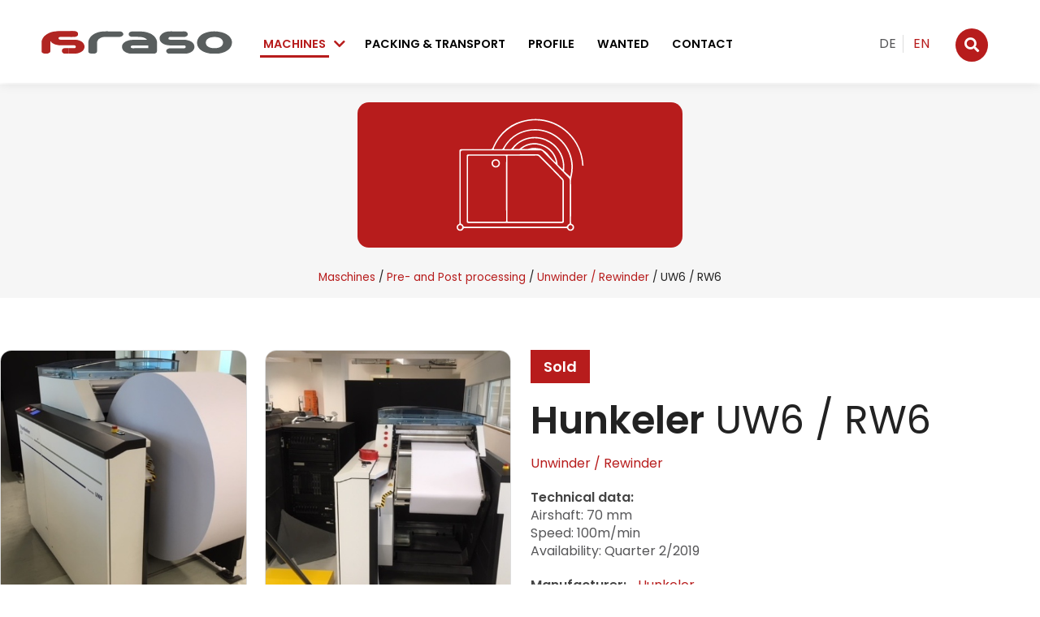

--- FILE ---
content_type: text/html; charset=UTF-8
request_url: https://www.rs-raso.de/en/machine/hunkeler-uw6-rw6-104/
body_size: 8371
content:
<!DOCTYPE html>
<html lang="en">
<head>
<meta charset="UTF-8">
<title>UW6 / RW6 - Hunkeler - Hunkeler - raso GmbH</title>
<base href="https://www.rs-raso.de/">
<meta name="robots" content="index,follow">
<meta name="description" content="">
<meta name="generator" content="Contao Open Source CMS">
<meta property="og:title" content="UW6 / RW6 - Hunkeler - Hunkeler - raso GmbH">
<meta property="og:description" content="">
<meta property="og:url" content="https://www.rs-raso.de/en/machine/hunkeler-uw6-rw6-104/">
<meta property="og:site_name" content="raso GmbH">
<meta property="og:image" content="https://www.rs-raso.de/files/maschinen/produkte/abroller-aufroller/pp168/uw6-rw6-1.jpg">
<link rel="canonical" href="https://www.rs-raso.de/en/machine/hunkeler-uw6-rw6-104/">
<meta name="viewport" content="width=device-width,initial-scale=1.0">
<link rel="stylesheet" href="assets/css/mmenu.css,colorbox.min.css,swipe.min.css,main.less-f3cbb429.css"><script src="assets/js/jquery.min.js,contao-utils-bundle.js,mmenu.js-49ac0dac.js"></script><script src="/files/theme/js/overlay.js?v=bcca542d"></script>
</head>
<body id="top" class="sp_cat89 sp_cat4 sp_cat34">
<div id="wrapper">
<header id="header">
<div class="inside">
<div class="mod_box box-top block">
<div class="mod_layout_article first last even"><div class="ce_image_advanced logo margin-top-x-small">
<div class="inside">
<figure class="image_container">
<a href="en/home/" title="Weiter zur Startseite">
<img src="assets/images/1/raso-logo-0353e010.svg" width="360" height="42" alt="raso Logo">
</a>
</figure>
</div>
</div>
<!-- indexer::stop -->
<nav class="mod_navigation mainnav block">
<a href="en/machine/hunkeler-uw6-rw6-104/#skipNavigation1" class="invisible">Skip navigation</a>
<ul class="level_1">
<li class="submenu trail column-left first"><a href="en/machines/" title="Machines" class="submenu trail column-left first" aria-haspopup="true">Machines</a>
<!-- indexer::stop -->
<div class="dropdown">
<div class="dropdown-nav">
<div class="category svg first odd" id="category1">
<a class="category svg first odd" href="en/machines/digital-printing-systems/" title="Digital printing systems" itemprop="url"><span itemprop="name">Digital printing systems</span></a>
</div>
<script>$(document).ready(function(){$('#category1').hover(function(){$('#category-image').attr('src','files/maschinen/icons/digitaldrucksysteme.svg')},function(){$('#category-image').attr('src','files/maschinen/icons/brief-kuvertiersysteme.svg')})})</script>
<div class="category even" id="category2">
<a class="category even" href="en/machines/mail-inserting-systems/" title="Mail inserting systems" itemprop="url"><span itemprop="name">Mail inserting systems</span></a>
</div>
<script>$(document).ready(function(){$('#category2').hover(function(){$('#category-image').attr('src','files/maschinen/icons/brief-kuvertiersysteme.svg')},function(){$('#category-image').attr('src','files/maschinen/icons/brief-kuvertiersysteme.svg')})})</script>
<div class="category odd" id="category3">
<a class="category odd" href="en/machines/plastic-cards-systems/" title="Plastic card systems" itemprop="url"><span itemprop="name">Plastic card systems</span></a>
</div>
<script>$(document).ready(function(){$('#category3').hover(function(){$('#category-image').attr('src','files/maschinen/icons/plastikkartensysteme.svg')},function(){$('#category-image').attr('src','files/maschinen/icons/brief-kuvertiersysteme.svg')})})</script>
<div class="category even" id="category4">
<a class="category even" href="en/machines/pre-and-post-processing/" title="Pre- and Post processing" itemprop="url"><span itemprop="name">Pre- and Post processing</span></a>
</div>
<script>$(document).ready(function(){$('#category4').hover(function(){$('#category-image').attr('src','files/maschinen/icons/vor-und-nachbearbeitung.svg')},function(){$('#category-image').attr('src','files/maschinen/icons/brief-kuvertiersysteme.svg')})})</script>
<div class="category odd" id="category5">
<a class="category odd" href="en/machines/solos-single-modules/" title="Solos/Single modules" itemprop="url"><span itemprop="name">Solos/Single modules</span></a>
</div>
<script>$(document).ready(function(){$('#category5').hover(function(){$('#category-image').attr('src','files/maschinen/icons/solos-einzelmodule.svg')},function(){$('#category-image').attr('src','files/maschinen/icons/brief-kuvertiersysteme.svg')})})</script>
<div class="category even" id="category6">
<a class="category even" href="en/machines/mail-sorting-systems/" title="Mail sorting systems" itemprop="url"><span itemprop="name">Mail sorting systems</span></a>
</div>
<script>$(document).ready(function(){$('#category6').hover(function(){$('#category-image').attr('src','files/maschinen/icons/post-sortiersysteme.svg')},function(){$('#category-image').attr('src','files/maschinen/icons/brief-kuvertiersysteme.svg')})})</script>
<div class="category odd" id="category7">
<a class="category odd" href="en/machines/foil-shrink-wrapping-systems/" title="Foil/shrink wrapping systems" itemprop="url"><span itemprop="name">Foil/shrink wrapping systems</span></a>
</div>
<script>$(document).ready(function(){$('#category7').hover(function(){$('#category-image').attr('src','files/maschinen/icons/folienverpackungssysteme.svg')},function(){$('#category-image').attr('src','files/maschinen/icons/brief-kuvertiersysteme.svg')})})</script>
<div class="category last even" id="category8">
<a class="category last even" href="en/machines/other/" title="Accessories and others" itemprop="url"><span itemprop="name">Accessories and others</span></a>
</div>
<script>$(document).ready(function(){$('#category8').hover(function(){$('#category-image').attr('src','files/maschinen/icons/sonstiges.svg')},function(){$('#category-image').attr('src','files/maschinen/icons/brief-kuvertiersysteme.svg')})})</script>
</div>
<div class="dropdown-image">
<img src="files/maschinen/icons/brief-kuvertiersysteme.svg" id="category-image" width="259" height="116" alt="Brief - Kuvertiersysteme">
</div>
</div>
<!-- indexer::continue -->
</li>
<li><a href="en/packing-transport/" title="Packing & transport">Packing & transport</a>
</li>
<li><a href="en/profile/" title="Profile">Profile</a>
</li>
<li><a href="en/sell-your-machine/" title="Wanted">Wanted</a>
</li>
<li class="last"><a href="en/contact/" title="Contact" class="last">Contact</a>
</li>
</ul>
<a id="skipNavigation1" class="invisible">&nbsp;</a>
</nav>
<!-- indexer::continue -->
<div class="metanav"><!-- indexer::stop -->
<nav class="mod_switch_language mobile-hide block">
<div class="label">Sprache wechseln</div>
<ul class="level_1">
<li class="lang-de first"><a href="de/maschine/hunkeler-uw6-rw6-104/" title="Produktdetails" class="lang-de first" hreflang="de" lang="de">DE</a>
</li>
<li class="lang-en active last"><a href="en/machine/hunkeler-uw6-rw6-104/" title="Product details" class="lang-en active last" hreflang="en" lang="en">EN</a>
</li>
</ul>
</nav>
<!-- indexer::continue -->
<div class="ce_search">
<button id="btn-search" name="search" aria-label="Suche"><i class="fa fa-search"></i><span class="hide">Suche</span></button>
</div>
<div class="ce_html_pro mobile-show">
<div class="inside">
<a class="mobile-nav" href="#mmenu" aria-label="Navigation"><i class="fas fa-bars"></i></a>
</div>
</div>
</div><div class="ce_html_pro" id="search-area">
<div class="inside">
<!-- indexer::stop -->
<div class="mod_product_search position-top alignment-left">
<div class="inside">
<div class="list_search">
<form action="en/machines/" method="get">
<div class="formbody">
<input type="hidden" name="order_by" value="">
<input type="hidden" name="sort" value="">
<input type="hidden" name="per_page" value="">
<input type="hidden" name="search_type" value="">
<input type="hidden" name="search" value="anr,title,category,angebotstyp,baujahr,producer,bezeichnung">
<div class="widget-text">
<label for="ctrl_for" class="invisible">Available fields</label>
<input type="text" name="for" id="ctrl_for" class="text" value="" placeholder="Search for machines">
<button class="submit"><i class="fa fa-search"></i></button>
</div>
<div class="close" id="btn-close">
<i class="fa fa-times"></i>
</div>
</div>
</form>
</div>
<script>$('#btn-search').click(function(){$('#search-area').toggle();$("#ctrl_for").focus()});$('#btn-close').click(function(){$('#search-area').hide()})</script>
</div>
</div>
<!-- indexer::continue -->
</div>
</div>
</div></div>
<div class="mod_article width-full position-top alignment-left block" id="article-36">
<div class="article_inside">
<div class="mod_product_reader block">
<div class="product_item product_full  product_image">
<div class="head mod_article bg bg-3">
<div class="article_inside">
<div class="ce_image_advanced category_image alignment-centered padding-v-small">
<div class="inside">
<figure class="image_container">
<a href="en/machines/pre-and-post-processing-unwinder-rewinder/">
<img src="assets/images/9/vor-und-nachbearbeitung-8987af75.svg" width="400" height="179" alt="">
</a>
</figure>
</div>
</div>
<div class="">
<!-- indexer::stop -->
<div class="mod_product_category_breadcrumb mod_breadcrumb">
<div class="inside">
<ul>
<li class="machine_overview"><a href="en/machines/" title="Zur Übersicht aller Maschinen">Maschines</a></li>
<li class="category category_4"><a href="en/machines/pre-and-post-processing/" title="Pre- and Post processing">Pre- and Post processing</a></li>
<li class="category category_35 first"><a href="en/machines/pre-and-post-processing-unwinder-rewinder/" title="Unwinder / Rewinder">Unwinder / Rewinder</a></li>
<li class="active last last">UW6 / RW6</li>
</ul>
</div>
</div>
<!-- indexer::continue -->
</div>
</div>
</div>
<div class="inside">
<div class="flex">
<div class="gallery">
<div class="inside">
<div class="ce_gallery product_gallery">
<div class="inside">
<ul class="cols_2">
<li class="row_0 row_first even col_0 col_first">
<figure class="image_container">
<a href="files/maschinen/produkte/abroller-aufroller/pp168/uw6-rw6-1.jpg" data-lightbox="lb104">
<img src="assets/images/0/uw6-rw6-1-39027157.jpg" width="440" height="500" alt="">
</a>
</figure>
</li>
<li class="row_0 row_first even col_1 col_last">
<figure class="image_container">
<a href="files/maschinen/produkte/abroller-aufroller/pp168/uw6-rw6-2.jpg" data-lightbox="lb104">
<img src="assets/images/f/uw6-rw6-2-7d736d9c.jpg" width="440" height="500" alt="">
</a>
</figure>
</li>
<li class="row_1 row_last odd col_0 col_first">
<figure class="image_container">
<a href="files/maschinen/produkte/abroller-aufroller/pp168/uw6-rw6-3.jpg" data-lightbox="lb104">
<img src="assets/images/0/uw6-rw6-3-3b253bd4.jpg" width="440" height="500" alt="">
</a>
</figure>
</li>
<li class="row_1 row_last odd col_1 col_last">
<figure class="image_container">
<a href="files/maschinen/produkte/abroller-aufroller/pp168/uw6-rw6-4.jpg" data-lightbox="lb104">
<img src="assets/images/b/uw6-rw6-4-cea634da.jpg" width="440" height="500" alt="">
</a>
</figure>
</li>
</ul>
</div>
</div>
</div>
</div>
<div class="info">
<div class="subheadline sold_out">
Sold						</div>
<div class="headline">
<h1>
<span>Hunkeler</span>
UW6 / RW6						</h1>
</div>
<div class="product_category">
<a href="en/machines/pre-and-post-processing-unwinder-rewinder/">Unwinder / Rewinder</a>
</div>
<div class="product_description">
<div class="description_inside">
<span class="label">Technical data:</span><br>
<p>Airshaft: 70 mm<br/>Speed: 100m/min<br/>Availability: Quarter 2/2019</p>							</div>
</div>
<div class="product_object product_producer">
<span class="label">Manufacturer:</span>
<span class="value"><a href="en/machines/manufacturer/hunkeler/">Hunkeler</a></span>
</div>
<div class="product_object product_anr">
<span class="label">Reference number:</span>
<span class="value">PP168</span>
</div>
<div class="product_object product_title">
<span class="label">Product name:</span>
<span class="value">UW6 / RW6</span>
</div>
<div class="product_object product_angebotstyp">
<span class="label">Offer type:</span>
<span class="value">Used</span>
</div>
<div class="product_object product_baujahr">
<span class="label">Year of construction:</span>
<span class="value">2010</span>
</div>
<div class="product_object product_zustand">
<span class="label">Condition:</span>
<span class="value">Very good</span>
</div>
<div class="contact-data">
<div class="product_object product_phone">
<span class="label">Phone:</span>
<span class="value"><a href="tel:+498937157273">+49 (0) 89 3715727 3</a></span>
</div>
<div class="product_object product_email">
<span class="label">E-mail:</span>
<span class="value"><a href="mailto:info@raso.biz">info@raso.biz</a></span>
</div>
</div>
<div class="mod_share">
<div class="share_info">
Share with a friend:						</div>
<div class="syndication">
<a href="#" class="print" rel="nofollow" title="Print this page" onclick="window.print();return false">
<i class="fas fa-print"></i>
</a>
<a href="mailto:?subject=Hunkeler UW6 / RW6&body=Hallo%2C%0A%0AIch%20habe%20gerade%20diese%20Maschine%20bei%20raso%20GmbH%20gefunden%3A%20Hunkeler%20UW6%20%2F%20RW6%20https%3A%2F%2Fwww.rs-raso.de%2Fen%2Fmachine%2Fhunkeler-uw6-rw6-104%2F" class="email" rel="nofollow" title="Send to a friend via email">
<i class="far fa-envelope"></i>
</a>
<a href="https://wa.me?text=Hallo%2C%0A%0AIch%20habe%20gerade%20diese%20Maschine%20bei%20raso%20GmbH%20gefunden%3A%20Hunkeler%20UW6%20%2F%20RW6%20https%3A%2F%2Fwww.rs-raso.de%2Fen%2Fmachine%2Fhunkeler-uw6-rw6-104%2F" class="whatsapp" rel="nofollow" title="Send to a friend via WhatsApp" onclick="window.open(this.href,'','width=640,height=420,modal=yes,left=100,top=50,location=no,menubar=no,resizable=yes,scrollbars=yes,status=no,toolbar=no');return false">
<i class="fab fa-whatsapp"></i>
</a>
<a href="_contao/share?p=facebook&amp;u=https://www.rs-raso.de/en/machine/hunkeler-uw6-rw6-104/" class="facebook" rel="nofollow" title="Share machine on Facebook" onclick="window.open(this.href,'','width=640,height=380,modal=yes,left=100,top=50,location=no,menubar=no,resizable=yes,scrollbars=yes,status=no,toolbar=no');return false"><i class="fab fa-facebook-f"></i></a>
<a href="_contao/share?p=twitter&amp;u=https://www.rs-raso.de/en/machine/hunkeler-uw6-rw6-104/&amp;t=Hunkeler%20UW6%20/%20RW6" class="twitter" rel="nofollow" title="Share machine on Twitter" onclick="window.open(this.href,'','width=640,height=380,modal=yes,left=100,top=50,location=no,menubar=no,resizable=yes,scrollbars=yes,status=no,toolbar=no');return false"><i class="fab fa-twitter"></i>
<svg xmlns="http://www.w3.org/2000/svg" height="1em" viewBox="0 0 512 512"><path d="M389.2 48h70.6L305.6 224.2 487 464H345L233.7 318.6 106.5 464H35.8L200.7 275.5 26.8 48H172.4L272.9 180.9 389.2 48zM364.4 421.8h39.1L151.1 88h-42L364.4 421.8z"/></svg>
</a>
<a onclick="copy()" class="share" id="btn-share" title="Share the link to the machine">
<i class="fas fa-share-alt" id="icon-share"></i>
</a>
<textarea id="share" type="text">Hallo,

Ich habe gerade diese Maschine bei raso GmbH gefunden: Hunkeler UW6 / RW6 https://www.rs-raso.de/en/machine/hunkeler-uw6-rw6-104/</textarea>
<script>function copy(){var copyText=document.querySelector('#share');copyText.select();document.execCommand('copy');document.getElementById('btn-share').className='share active';document.getElementById('icon-share').className='fas fa-check';alert('The link to the machine has been copied to your clipboard.')}</script>
</div>
</div>
</div>
</div>
</div>
<div class="alignment-centered">
<div class="subheadline sold_out full">
This machine has already been sold				</div>
</div>
</div>
<script type="application/ld+json">
	{
    "@context": "http://schema.org",
    "@type": "Product",
    "name": "Hunkeler UW6 / RW6",
    "image": "https://www.rs-raso.de/files/maschinen/produkte/abroller-aufroller/pp168/uw6-rw6-1.jpg",
    "description": "Airshaft: 70 mmSpeed: 100m/minAvailability: Quarter 2/2019",
    "offers": {
        "@type": "Offer",
        "url": "https://www.rs-raso.de/en/machine/hunkeler-uw6-rw6-104/",
        "price": 0,
        "priceCurrency": "EUR"
    }
}</script>
</div>
</div>
</div>
</div>
</header>
<div id="container">
<main id="main">
<div class="inside">
<div class="mod_article noprint position-top alignment-left block" id="article-37">
<div class="article_inside">
<!-- indexer::stop -->
<div class="mod_product_request form-flex block">
<div class="back">
<a onclick="history.back();"><i class="fa fa-chevron-left"></i>
Back to the machine overview		</a>
</div>
<h2>Machine request</h2>
<form action="en/machine/hunkeler-uw6-rw6-104/" method="post">
<div class="formbody">
<input type="hidden" name="FORM_SUBMIT" value="product_request">
<input type="hidden" name="REQUEST_TOKEN" value="407a4589127a619f2046bfe116.uXUiTAP9uTpFzi07M6DTzVsMdCEdLTwCA5i6b2tCLHk.iD0VKHXM62IfnFdrY-mVu2lKJmckXG5qS9TjDjl6GwDWJEofeYyPSSioZA">
<div class="widget widget-text widget-company widget-50 left">
<label for="ctrl_company" class="widget-50 left">
Company          </label>
<input type="text" name="company" id="ctrl_company" class="text widget-50 left" value="" maxlength="255" placeholder="Company*">
</div>
<div class="widget widget-text widget-name widget-50 mandatory">
<label for="ctrl_name" class="widget-50 mandatory">
<span class="invisible">Mandatory field </span>Name<span class="mandatory">*</span>
</label>
<input type="text" name="name" id="ctrl_name" class="text widget-50 mandatory" value="" maxlength="128" required placeholder="Name*">
</div>
<div class="widget widget-text widget-email widget-50 left mandatory">
<label for="ctrl_email" class="widget-50 left mandatory">
<span class="invisible">Mandatory field </span>E-mail<span class="mandatory">*</span>
</label>
<input type="email" name="email" id="ctrl_email" class="text widget-50 left mandatory" value="" maxlength="255" minlength="5" required placeholder="E-mail address*">
</div>
<div class="widget widget-text widget-phone widget-50">
<label for="ctrl_phone" class="widget-50">
Phone          </label>
<input type="tel" name="phone" id="ctrl_phone" class="text widget-50" value="" maxlength="255" minlength="5" placeholder="Phone">
</div>
<div class="widget widget-textarea widget-comment mandatory">
<label for="ctrl_comment" class="mandatory">
<span class="invisible">Mandatory field </span>Message<span class="mandatory">*</span>
</label>
 <textarea name="comment" id="ctrl_comment" class="textarea mandatory" rows="8" cols="50" required placeholder="Message*"></textarea>
</div>
<div class="widget widget-checkbox widget-privacy mandatory">
<fieldset id="ctrl_privacy" class="checkbox_container mandatory">
<legend>
<span class="invisible">Mandatory field </span>Privacy<span class="mandatory">*</span>
</legend>
<input type="hidden" name="privacy" value="">
<div><span><span class="input"><input type="checkbox" name="privacy" id="opt_privacy_0" class="checkbox" value="1" required></span> <label id="lbl_privacy_0" for="opt_privacy_0">I agree that my details from the request form will be collected and processed to answer my request. The data will be deleted at the latest after the statutory limitation period has expired. Note: You can revoke your consent at any time by email with effect for the future. Detailed information on handling user data can be found in our <a href="en/privacy/" target="_blank">data protection declaration</a></label></span></div>
</fieldset>
</div>
<div class="widget widget-captcha mandatory widget-captcha_product_request_captcha">
<label for="ctrl_product_request_captcha">
<span class="invisible">Mandatory field </span>Security code<span class="mandatory">*</span>
</label>
<input type="text" name="captcha_product_request_captcha" id="ctrl_product_request_captcha" class="captcha mandatory" value="" aria-describedby="captcha_text_product_request_captcha" maxlength="2" required>
<span id="captcha_text_product_request_captcha" class="captcha_text">&#80;&#x6C;&#101;&#x61;&#115;&#x65;&#32;&#x61;&#100;&#x64;&#32;&#x35;&#32;&#x61;&#110;&#x64;&#32;&#x37;&#46;</span>
<input type="hidden" name="captcha_product_request_captcha_hash" value="">
<div style="display:none">
<label for="ctrl_product_request_captcha_hp">Do not fill in this field</label>
<input type="text" name="captcha_product_request_captcha_name" id="ctrl_product_request_captcha_hp" value="">
</div>
<script src="/_contao/captcha/de" data-id="product_request_captcha" data-name="captcha_product_request_captcha" async></script>
</div>
<div class="submit_container widget widget-submit">
<button type="submit" class="submit">Send request</button>
</div>
</div>
</form>
</div>
<!-- indexer::continue -->
<div class="ce_spacer margin-top-large">
<div class="inside">
<div class="size-">&nbsp;</div>
</div>
</div>
</div>
</div>
</div>
</main>
</div>
<footer id="footer">
<div class="inside">
<div class="mod_box bg bg-3 block">
<div class="mod_layout_article first last even"><div class="ce_columnStart cols-4 col-1-3 col-2-3 col-3-3 col-4-3 cols-m-2 col-m-1-6 col-m-2-6">
<div class="column-element-start ce_columnElementStart">
<div class="inside">
<div class="ce_image_advanced margin-bottom-x-small">
<div class="inside">
<figure class="image_container">
<img src="assets/images/7/logo-d16b54d1.png" width="150" height="21" alt="" loading="lazy">
</figure>
</div>
</div>
<div class="ce_text_pro margin-bottom-x-small">
<div class="inside">
<div class="headline">
<div class="headline-size-xs"><i class="fa fa-map-marker-alt"></i> raso GmbH</div>
</div>
<div class="text">
<p>GM Ralf Sommerfeld<br>Münchener Str. 101<br>D-85737 Ismaning<br>Germany</p>    </div>
</div>
</div>
<div class="ce_text_pro margin-bottom-x-small">
<div class="inside">
<div class="headline">
<div class="headline-size-xs"><i class="fa fa-truck"></i> Warehouse</div>
</div>
<div class="text">
<p>Dieselstraße 25<br>85748 Garching<br>Germany</p>    </div>
</div>
</div>
<div class="ce_text_pro margin-bottom-x-small">
<div class="inside">
<div class="text">
<p><a href="en/contact/"><i class="fa fa-envelope"></i> info<span class="spam">spam</span>@raso.biz</a></p>    </div>
</div>
</div>
<div class="ce_text_pro margin-bottom-x-small">
<div class="inside">
<div class="text">
<p><a href="tel:+498937157273"><i class="fa fa-phone"></i> +49 (0) 89 3715727 3</a></p>    </div>
</div>
</div>
<div class="ce_text_pro margin-bottom-x-small">
<div class="inside">
<div class="text">
<p><i class="fa fa-print"></i> +49 (0) 89 3715727 5</p>    </div>
</div>
</div>
<div class="ce_html_pro socialnav horizontal margin-bottom-x-small">
<div class="inside">
<ul>
<li><a href="https://www.facebook.com/rasoGmbH" title="Facebook Seite der raso GmbH" target="_blank"><i class="fab fa-facebook-f"></i></a></li>
<li><a href="https://www.linkedin.com/in/ralf-sommerfeld-a7067113" title="LinkedIn Profil" target="_blank"><i class="fab fa-linkedin-in"></i></a></li>
<li><a href="https://www.xing.com/profile/Ralf_Sommerfeld2" title="Xing Profil" target="_blank"><i class="fab fa-xing"></i></a></li>
</ul>
</div>
</div>
</div>
</div>
<div class="column-element-start margin-bottom-medium ce_columnElementStart">
<div class="inside">
<div class="ce_headline">
<div class="inside">
<div class="headline">
<div class="headline-size-s">Categories</div>
</div>
</div>
</div>
<!-- indexer::stop -->
<div class="mod_product_category_list category-nav block">
<ul class="level_1">
<li class="category svg first odd" id="category1">
<a class="category svg first odd" href="en/machines/digital-printing-systems/" title="Digital printing systems" itemprop="url"><span itemprop="name">Digital printing systems</span></a>
</li>
<li class="category even" id="category2">
<a class="category even" href="en/machines/mail-inserting-systems/" title="Mail inserting systems" itemprop="url"><span itemprop="name">Mail inserting systems</span></a>
</li>
<li class="category odd" id="category3">
<a class="category odd" href="en/machines/plastic-cards-systems/" title="Plastic card systems" itemprop="url"><span itemprop="name">Plastic card systems</span></a>
</li>
<li class="category even" id="category4">
<a class="category even" href="en/machines/pre-and-post-processing/" title="Pre- and Post processing" itemprop="url"><span itemprop="name">Pre- and Post processing</span></a>
</li>
<li class="category odd" id="category5">
<a class="category odd" href="en/machines/solos-single-modules/" title="Solos/Single modules" itemprop="url"><span itemprop="name">Solos/Single modules</span></a>
</li>
<li class="category even" id="category6">
<a class="category even" href="en/machines/mail-sorting-systems/" title="Mail sorting systems" itemprop="url"><span itemprop="name">Mail sorting systems</span></a>
</li>
<li class="category odd" id="category7">
<a class="category odd" href="en/machines/foil-shrink-wrapping-systems/" title="Foil/shrink wrapping systems" itemprop="url"><span itemprop="name">Foil/shrink wrapping systems</span></a>
</li>
<li class="category last even" id="category8">
<a class="category last even" href="en/machines/other/" title="Accessories and others" itemprop="url"><span itemprop="name">Accessories and others</span></a>
</li>
</ul>
</div>
<!-- indexer::continue -->
</div>
</div>
<div class="column-element-start margin-bottom-medium ce_columnElementStart">
<div class="inside">
<div class="ce_headline">
<div class="inside">
<div class="headline">
<div class="headline-size-s">Top manufacturer</div>
</div>
</div>
</div>
<!-- indexer::stop -->
<div class="mod_product_category_list category-nav block">
<ul class="level_1">
<li class="category first odd" id="category46">
<a class="category first odd" href="en/machines/manufacturer/bell-howell/" title="" itemprop="url"><span itemprop="name">Bell+Howell</span></a>
</li>
<li class="category even" id="category10">
<a class="category even" href="en/machines/manufacturer/boewe/" title="" itemprop="url"><span itemprop="name">Böwe</span></a>
</li>
<li class="category odd" id="category23">
<a class="category odd" href="en/machines/manufacturer/buhrs/" title="" itemprop="url"><span itemprop="name">Buhrs</span></a>
</li>
<li class="category even" id="category64">
<a class="category even" href="en/machines/manufacturer/canon/" title="" itemprop="url"><span itemprop="name">Canon</span></a>
</li>
<li class="category odd" id="category24">
<a class="category odd" href="en/machines/manufacturer/cmc/" title="" itemprop="url"><span itemprop="name">CMC</span></a>
</li>
<li class="category even" id="category67">
<a class="category even" href="en/machines/manufacturer/hewlett-packard/" title="" itemprop="url"><span itemprop="name">Hewlett Packard</span></a>
</li>
<li class="category odd" id="category34">
<a class="category odd" href="en/machines/manufacturer/hunkeler/" title="" itemprop="url"><span itemprop="name">Hunkeler</span></a>
</li>
<li class="category even" id="category55">
<a class="category even" href="en/machines/manufacturer/kern/" title="" itemprop="url"><span itemprop="name">Kern</span></a>
</li>
<li class="category odd" id="category31">
<a class="category odd" href="en/machines/manufacturer/pitney-bowes/" title="" itemprop="url"><span itemprop="name">Pitney Bowes</span></a>
</li>
<li class="category even" id="category72">
<a class="category even" href="en/machines/manufacturer/oce/" title="" itemprop="url"><span itemprop="name">Oce</span></a>
</li>
<li class="category odd" id="category73">
<a class="category odd" href="en/machines/manufacturer/ricoh/" title="" itemprop="url"><span itemprop="name">Ricoh</span></a>
</li>
<li class="category even" id="category39">
<a class="category even" href="en/machines/manufacturer/tecnau/" title="" itemprop="url"><span itemprop="name">Tecnau</span></a>
</li>
<li class="category last odd" id="category76">
<a class="category last odd" href="en/machines/manufacturer/xerox/" title="" itemprop="url"><span itemprop="name">Xerox</span></a>
</li>
</ul>
</div>
<!-- indexer::continue -->
<div class="ce_hyperlink">
<div class="inside">
<a href="https://c413.rs-raso.de/en/machines/manufacturer/" class="hyperlink_txt" title="More manufacturers">More manufacturers</a>
</div>
</div>
</div>
</div>
<div class="column-element-start ce_columnElementStart">
<div class="inside">
<div class="ce_text_pro">
<div class="inside">
<div class="headline">
<div class="headline-size-s">Information Subscription</div>
</div>
<div class="text">
<p>Offers, trade fair dates and current information. <a href="en/newsletter/">Subscribe now!</a></p>    </div>
</div>
</div>
<!-- indexer::stop -->
<div class="mod_subscribe position-top alignment-left">
<div class="inside">
<form action="en/newsletter-subscription-footer/" id="tl_subscribe_101" method="post">
<div class="formbody">
<input type="hidden" name="FORM_SUBMIT" value="tl_subscribe_101">
<input type="hidden" name="REQUEST_TOKEN" value="407a4589127a619f2046bfe116.uXUiTAP9uTpFzi07M6DTzVsMdCEdLTwCA5i6b2tCLHk.iD0VKHXM62IfnFdrY-mVu2lKJmckXG5qS9TjDjl6GwDWJEofeYyPSSioZA">
<input type="hidden" name="channels[]" value="1">
<div class="widgets">
<div class="widget widget-text mandatory">
<label for="ctrl_email_101" class="invisible">E-mail address</label>
<input type="text" name="email" id="ctrl_email_101" class="text mandatory" value="" placeholder="E-mail address" onclick="document.getElementById('privacy_101').style.display='block';">
</div>
<div class="widget widget-submit">
<button type="submit" class="submit" aria-label="Newsletter abonnieren"><i class="fa fa-arrow-right"></i></button>
</div>
</div>
<div class="widget widget-captcha mandatory widget-captcha_subscribe_101">
<label for="ctrl_subscribe_101">
<span class="invisible">Mandatory field </span>Security question<span class="mandatory">*</span>
</label>
<input type="text" name="captcha_subscribe_101" id="ctrl_subscribe_101" class="captcha mandatory" value="" aria-describedby="captcha_text_subscribe_101" maxlength="2" required>
<span id="captcha_text_subscribe_101" class="captcha_text">&#80;&#x6C;&#101;&#x61;&#115;&#x65;&#32;&#x63;&#97;&#x6C;&#99;&#x75;&#108;&#x61;&#116;&#x65;&#32;&#x35;&#32;&#x70;&#108;&#x75;&#115;&#x20;&#50;&#x2E;</span>
<input type="hidden" name="captcha_subscribe_101_hash" value="">
<div style="display:none">
<label for="ctrl_subscribe_101_hp">Do not fill in this field</label>
<input type="text" name="captcha_subscribe_101_name" id="ctrl_subscribe_101_hp" value="">
</div>
<script src="/_contao/captcha/de" data-id="subscribe_101" data-name="captcha_subscribe_101" async></script>
</div>
<div class="widget widget-checkbox privacy" id="privacy_101">
<fieldset id="ctrl_privacy_101" class="checkbox_container">
<legend class="privacy_headline"></legend>
<span><label><input type="checkbox" name="privacy" value="1" id="ctrl_privacy" class="agreement checkbox mandatory" required="required"> <p>I agree that my e-mail address can be stored and processed for sending the newsletter. Your data will not be passed on. Note: You can revoke your consent for the future at any time by sending an e-mail to info@raso.biz. Detailed information on the handling of user data can be found in our <a rel="noopener" href="en/privacy/" target="_blank">data protection </a>declaration.</p></label></span>
</fieldset>
</div>
</div>
</form>
</div>
</div>
<!-- indexer::continue -->
<div class="ce_headline">
<div class="inside">
<div class="headline">
<div class="headline-size-s">More information</div>
</div>
</div>
</div>
<!-- indexer::stop -->
<nav class="mod_customnav category-nav block">
<a href="en/machine/hunkeler-uw6-rw6-104/#skipNavigation86" class="invisible">Skip navigation</a>
<ul class="level_1">
<li class="first"><a href="en/sell-your-machine/" title="Wanted" class="first">Wanted</a>
</li>
<li><a href="en/profile/" title="Profile">Profile</a>
</li>
<li><a href="en/packing-transport/" title="Packing & transport">Packing & transport</a>
</li>
<li><a href="en/contact/" title="Contact">Contact</a>
</li>
<li class="last"><a href="en/machines/manufacturer/" title="All manufacturers" class="last">All manufacturers</a>
</li>
</ul>
<a id="skipNavigation86" class="invisible">&nbsp;</a>
</nav>
<!-- indexer::continue -->
<div class="ce_image_advanced margin-top-small">
<div class="inside">
<div class="headline">
<div>Member at</div>
</div>
<figure class="image_container">
<a href="https://www.doxnet.de/" target="_blank" rel="noreferrer noopener">
<img src="files/logo/logo-doxnet.png" width="175" height="36" alt="DOXNET">
</a>
</figure>
</div>
</div>
</div>
</div>
</div>
</div></div>
</div>
</footer>
</div>
<div class="custom">
<div id="footer-copyright">
<div class="inside">
<div class="mod_box noprint block">
<div class="mod_layout_article first last even"><div class="ce_text alignment-left">
<div class="inside">
<p>© 2008 - 2026 raso GmbH</p>
</div>
</div>
<!-- indexer::stop -->
<nav class="mod_customnav footernav horizontal block">
<a href="en/machine/hunkeler-uw6-rw6-104/#skipNavigation20" class="invisible">Skip navigation</a>
<ul class="level_1">
<li class="first"><a href="en/search/" title="Search" class="first">Search</a>
</li>
<li class="imprint"><a href="en/imprint/" title="Imprint" class="imprint">Imprint</a>
</li>
<li class="last"><a href="en/privacy/" title="Privacy" class="last">Privacy</a>
</li>
</ul>
<a id="skipNavigation20" class="invisible">&nbsp;</a>
</nav>
<!-- indexer::continue -->
</div></div>
</div>
</div>
<div id="mobile">
<div class="inside">
<!-- indexer::stop -->
<nav class="mod_mmenu" id="mmenu">
<a class="menu-button close-menu"><i class="fas fa-times"></i></a>
<figure class="image_container">
<a href="./" title="Zurück zur Startseite">
<img src="/files/logo/logo.png" width="274" height="38" alt="Logo von raso GmbH">
</a>
</figure>
<ul class="level_1">
<li class="switch-language">
<!-- indexer::stop -->
<nav class="mod_switch_language block">
<div class="label">Sprache wechseln</div>
<ul class="level_1">
<li class="lang-de first"><a href="de/maschine/hunkeler-uw6-rw6-104/" title="Product details" class="lang-de first" hreflang="de" lang="de">DE</a>
</li>
<li class="lang-en active last"><a href="en/machine/hunkeler-uw6-rw6-104/" title="Product details" class="lang-en active last" hreflang="en" lang="en">EN</a>
</li>
</ul>
</nav>
<!-- indexer::continue -->
</li>
<li class="submenu trail column-left first"><a href="en/machines/" title="Machines" class="submenu trail column-left first" aria-haspopup="true" itemprop="url"><span itemprop="name">Machines</span></a>
<ul class="level_2">
<li class="switch-language">
<!-- indexer::stop -->
<nav class="mod_switch_language block">
<div class="label">Sprache wechseln</div>
<ul class="level_1">
<li class="lang-de first"><a href="de/maschine/hunkeler-uw6-rw6-104/" title="Product details" class="lang-de first" hreflang="de" lang="de">DE</a>
</li>
<li class="lang-en active last"><a href="en/machine/hunkeler-uw6-rw6-104/" title="Product details" class="lang-en active last" hreflang="en" lang="en">EN</a>
</li>
</ul>
</nav>
<!-- indexer::continue -->
</li>
<li class="sibling first last"><a href="en/machines/manufacturer/" title="All manufacturers" class="sibling first last" itemprop="url"><span itemprop="name">All manufacturers</span></a>
<!-- indexer::stop -->
<nav class="mod_product_category_navigation block">
<a href="en/machine/hunkeler-uw6-rw6-104/#skipNavigation103" class="invisible">Skip navigation</a>
<ul class="level_2 mm-listview">
<li class="mm-listitem category1 svg first"><a href="en/machines/digital-printing-systems/" title="Digitaldruckmaschinen &amp; Digitaldrucksysteme" class="category1 svg first" itemprop="url"><span itemprop="name">Digital printing systems</span></a>
</li>
<li class="mm-listitem category2"><a href="en/machines/mail-inserting-systems/" title="Leistungsstarke Kuvertiermaschine für jeden Bedarf" class="category2" itemprop="url"><span itemprop="name">Mail inserting systems</span></a>
</li>
<li class="mm-listitem category3"><a href="en/machines/plastic-cards-systems/" title="Plastikkartensysteme" class="category3" itemprop="url"><span itemprop="name">Plastic card systems</span></a>
</li>
<li class="mm-listitem category4"><a href="en/machines/pre-and-post-processing/" title="Systeme für die Druckweiterverarbeitung" class="category4" itemprop="url"><span itemprop="name">Pre- and Post processing</span></a>
</li>
<li class="mm-listitem category5"><a href="en/machines/solos-single-modules/" title="Solos/Einzelmodule" class="category5" itemprop="url"><span itemprop="name">Solos/Single modules</span></a>
</li>
<li class="mm-listitem category6"><a href="en/machines/mail-sorting-systems/" title="Briefsortiermaschine für Ihr Unternehmen" class="category6" itemprop="url"><span itemprop="name">Mail sorting systems</span></a>
</li>
<li class="mm-listitem category7"><a href="en/machines/foil-shrink-wrapping-systems/" title="Folienverpackungssysteme" class="category7" itemprop="url"><span itemprop="name">Foil/shrink wrapping systems</span></a>
</li>
<li class="mm-listitem category8 last"><a href="en/machines/other/" title="Zubehör &amp; Sonstiges" class="category8 last" itemprop="url"><span itemprop="name">Accessories and others</span></a>
</li>
</ul>
<a id="skipNavigation103" class="invisible">&nbsp;</a>
</nav>
<!-- indexer::continue -->
</li>
</ul>
</li>
<li><a href="en/packing-transport/" title="Packing & transport" itemprop="url"><span itemprop="name">Packing & transport</span></a>
</li>
<li><a href="en/profile/" title="Profile" itemprop="url"><span itemprop="name">Profile</span></a>
</li>
<li><a href="en/sell-your-machine/" title="Wanted" itemprop="url"><span itemprop="name">Wanted</span></a>
</li>
<li class="last"><a href="en/contact/" title="Contact" class="last" itemprop="url"><span itemprop="name">Contact</span></a>
</li>
</ul>
</nav>
<!-- indexer::continue -->
</div>
</div>
</div>
<script src="assets/jquery-ui/js/jquery-ui.min.js?v=1.13.2"></script>
<script>jQuery(function($){$(document).accordion({heightStyle:'content',header:'.toggler',active:!1,collapsible:!0,create:function(event,ui){ui.header.addClass('active');$('.toggler').attr('tabindex',0)},activate:function(event,ui){ui.newHeader.addClass('active');ui.oldHeader.removeClass('active');$('.toggler').attr('tabindex',0)}})})</script>
<script src="assets/colorbox/js/colorbox.min.js?v=1.6.6"></script>
<script>jQuery(function($){$('a[data-lightbox]').map(function(){$(this).colorbox({loop:!1,rel:$(this).attr('data-lightbox'),maxWidth:'95%',maxHeight:'95%'})})})</script>
<script src="assets/swipe/js/swipe.min.js?v=2.2.1"></script>
<script>(function(){var e=document.querySelectorAll('.content-slider, .slider-control'),c,i;for(i=0;i<e.length;i+=2){c=e[i].getAttribute('data-config').split(',');new Swipe(e[i],{'auto':parseInt(c[0]),'speed':parseInt(c[1]),'startSlide':parseInt(c[2]),'continuous':parseInt(c[3]),'menu':e[i+1]})}})()</script>
<script>document.addEventListener("DOMContentLoaded",function(){const menu=new Mmenu('#mmenu',{"extensions":["position-top","position-","theme-dark"],"offCanvas":{"moveBackground":!1},"keyboardNavigation":{"enable":!0,"enhance":!0}},{"classNames":{"selected":"active"},"offCanvas":{"page":{"selector":"#wrapper"}}});const api=menu.API;document.querySelector(".close-menu").addEventListener("click",()=>{api.close()})})</script>
<script>$('#btn-search-pre-38').click(function(){$('#search-area').toggle();$("#ctrl_for").focus()})</script>
<script type="application/ld+json">
{
    "@context": "https:\/\/schema.org",
    "@graph": [
        {
            "@type": "WebPage"
        },
        {
            "@id": "#\/schema\/image\/7d75977f-8d59-11ed-a410-2ec3ee766232",
            "@type": "ImageObject",
            "contentUrl": "\/assets\/images\/0\/uw6-rw6-1-39027157.jpg"
        },
        {
            "@id": "#\/schema\/image\/7d75977a-8d59-11ed-a410-2ec3ee766232",
            "@type": "ImageObject",
            "contentUrl": "\/assets\/images\/f\/uw6-rw6-2-7d736d9c.jpg"
        },
        {
            "@id": "#\/schema\/image\/7d759775-8d59-11ed-a410-2ec3ee766232",
            "@type": "ImageObject",
            "contentUrl": "\/assets\/images\/0\/uw6-rw6-3-3b253bd4.jpg"
        },
        {
            "@id": "#\/schema\/image\/7d759761-8d59-11ed-a410-2ec3ee766232",
            "@type": "ImageObject",
            "contentUrl": "\/assets\/images\/b\/uw6-rw6-4-cea634da.jpg"
        }
    ]
}
</script>
<script type="application/ld+json">
{
    "@context": "https:\/\/schema.contao.org",
    "@graph": [
        {
            "@type": "Page",
            "fePreview": false,
            "groups": [],
            "noSearch": false,
            "pageId": 16,
            "protected": false,
            "title": "Product details"
        }
    ]
}
</script></body>
</html>

--- FILE ---
content_type: text/css
request_url: https://www.rs-raso.de/assets/css/mmenu.css,colorbox.min.css,swipe.min.css,main.less-f3cbb429.css
body_size: 31329
content:
/*! * mmenu.js * mmenujs.com * * Copyright (c) Fred Heusschen * frebsite.nl * * License: CC-BY-NC-4.0 * http://creativecommons.org/licenses/by-nc/4.0/ */
.mm-menu_theme-white {
	--mm-color-border: rgba( 0,0,0, 0.1 );
	--mm-color-button: rgba( 0,0,0, 0.3 );
	--mm-color-text: rgba( 0,0,0, 0.7 );
	--mm-color-text-dimmed: rgba( 0,0,0, 0.3 );
	--mm-color-background: #fff;
	--mm-color-background-highlight: rgba( 0,0,0, 0.06 );
	--mm-color-background-emphasis: rgba( 0,0,0, 0.03 );
	--mm-shadow: 0 0 10px rgba( 0,0,0, 0.2 )
}

.mm-menu_theme-dark {
	--mm-color-border: rgba( 0,0,0, 0.3 );
	--mm-color-button: rgba( 255,255,255, 0.4 );
	--mm-color-text: rgba( 255,255,255, 0.85 );
	--mm-color-text-dimmed: rgba( 255,255,255, 0.4 );
	--mm-color-background: #333;
	--mm-color-background-highlight: rgba( 255,255,255, 0.08 );
	--mm-color-background-emphasis: rgba( 0,0,0, 0.1 );
	--mm-shadow: 0 0 20px rgba( 0,0,0, 0.5 )
}

.mm-menu_theme-black {
	--mm-color-border: rgba( 255,255,255, 0.25 );
	--mm-color-button: rgba( 255,255,255, 0.4 );
	--mm-color-text: rgba( 255,255,255, 0.75 );
	--mm-color-text-dimmed: rgba( 255,255,255, 0.4 );
	--mm-color-background: #000;
	--mm-color-background-highlight: rgba( 255,255,255, 0.2 );
	--mm-color-background-emphasis: rgba( 255,255,255, 0.15 );
	--mm-shadow: none
}

:root {
	--mm-line-height: 20px;
	--mm-listitem-size: 44px;
	--mm-navbar-size: 44px;
	--mm-offset-top: 0;
	--mm-offset-right: 0;
	--mm-offset-bottom: 0;
	--mm-offset-left: 0;
	--mm-color-border: rgba(0, 0, 0, 0.1);
	--mm-color-button: rgba(0, 0, 0, 0.3);
	--mm-color-text: rgba(0, 0, 0, 0.75);
	--mm-color-text-dimmed: rgba(0, 0, 0, 0.3);
	--mm-color-background: #f3f3f3;
	--mm-color-background-highlight: rgba(0, 0, 0, 0.05);
	--mm-color-background-emphasis: rgba(255, 255, 255, 0.4);
	--mm-shadow: 0 0 10px rgba(0, 0, 0, 0.3)
}

.mm-hidden {
	display: none
}

.mm-wrapper {
	overflow-x: hidden;
	position: relative
}

.mm-menu {
	top: 0;
	right: 0;
	bottom: 0;
	left: 0;
	background: #f3f3f3;
	border-color: rgba(0,0,0,.1);
	color: rgba(0,0,0,.75);
	line-height: 20px;
	display: -webkit-box;
	display: -ms-flexbox;
	display: flex;
	-webkit-box-orient: vertical;
	-webkit-box-direction: normal;
	-ms-flex-direction: column;
	flex-direction: column;
	padding: 0;
	margin: 0;
	-webkit-box-sizing: border-box;
	box-sizing: border-box;
	position: absolute;
	top: var(--mm-offset-top);
	right: var(--mm-offset-right);
	bottom: var(--mm-offset-bottom);
	left: var(--mm-offset-left);
	z-index: 0;
	background: var(--mm-color-background);
	border-color: var(--mm-color-border);
	color: var(--mm-color-text);
	line-height: var(--mm-line-height);
	-webkit-tap-highlight-color: var(--mm-color-background-emphasis);
	-webkit-font-smoothing: antialiased;
	-moz-osx-font-smoothing: grayscale
}

.mm-menu a, .mm-menu a:active, .mm-menu a:hover, .mm-menu a:link, .mm-menu a:visited {
	text-decoration: none;
	color: inherit
}

[dir=rtl] .mm-menu {
	direction: rtl
}

.mm-panel {
	background: #f3f3f3;
	border-color: rgba(0,0,0,.1);
	color: rgba(0,0,0,.75);
	z-index: 0;
	-webkit-box-sizing: border-box;
	box-sizing: border-box;
	width: 100%;
	overflow-scrolling: touch;
	overflow: scroll;
	overflow-x: hidden;
	overflow-y: auto;
	background: var(--mm-color-background);
	border-color: var(--mm-color-border);
	color: var(--mm-color-text);
	-webkit-transform: translate3d(100%,0,0);
	transform: translate3d(100%,0,0);
	-webkit-transition: -webkit-transform .4s ease;
	transition: -webkit-transform .4s ease;
	-o-transition: transform .4s ease;
	transition: transform .4s ease;
	transition: transform .4s ease, -webkit-transform .4s ease
}

.mm-panel:after {
	height: 44px
}

.mm-panel:not(.mm-hidden) {
	display: block
}

.mm-panel:after {
	content: '';
	display: block;
	height: var(--mm-listitem-size)
}

.mm-panel_opened {
	z-index: 1;
	-webkit-transform: translate3d(0,0,0);
	transform: translate3d(0,0,0)
}

.mm-panel_opened-parent {
	-webkit-transform: translate3d(-30%,0,0);
	transform: translate3d(-30%,0,0)
}

.mm-panel_highest {
	z-index: 2
}

.mm-panel_noanimation {
	-webkit-transition: none;
	-o-transition: none;
	transition: none
}

.mm-panel_noanimation.mm-panel_opened-parent {
	-webkit-transform: translate3d(0,0,0);
	transform: translate3d(0,0,0)
}

.mm-panels>.mm-panel {
	position: absolute;
	left: 0;
	right: 0;
	top: 0;
	bottom: 0
}

.mm-panel__content {
	padding: 20px 20px 0
}

.mm-panels {
	background: #f3f3f3;
	border-color: rgba(0,0,0,.1);
	color: rgba(0,0,0,.75);
	position: relative;
	height: 100%;
	-webkit-box-flex: 1;
	-ms-flex-positive: 1;
	flex-grow: 1;
	overflow: hidden;
	background: var(--mm-color-background);
	border-color: var(--mm-color-border);
	color: var(--mm-color-text)
}

[dir=rtl] .mm-panel:not(.mm-panel_opened) {
	-webkit-transform: translate3d(-100%,0,0);
	transform: translate3d(-100%,0,0)
}

[dir=rtl] .mm-panel.mm-panel_opened-parent {
	-webkit-transform: translate3d(30%,0,0);
	transform: translate3d(30%,0,0)
}

.mm-listitem_vertical>.mm-panel {
	display: none;
	width: 100%;
	padding: 10px 0 10px 10px;
	-webkit-transform: none;
	-ms-transform: none;
	transform: none
}

.mm-listitem_vertical>.mm-panel:after, .mm-listitem_vertical>.mm-panel:before {
	content: none;
	display: none
}

.mm-listitem_opened>.mm-panel {
	display: block
}

.mm-listitem_vertical>.mm-listitem__btn {
	height: 44px;
	height: var(--mm-listitem-size);
	bottom: auto
}

.mm-listitem_vertical .mm-listitem:last-child:after {
	border-color: transparent
}

.mm-listitem_opened>.mm-listitem__btn:after {
	-webkit-transform: rotate(225deg);
	-ms-transform: rotate(225deg);
	transform: rotate(225deg);
	right: 19px
}

.mm-btn {
	-webkit-box-flex: 0;
	-ms-flex-positive: 0;
	flex-grow: 0;
	-ms-flex-negative: 0;
	flex-shrink: 0;
	position: relative;
	-webkit-box-sizing: border-box;
	box-sizing: border-box;
	width: 50px;
	padding: 0
}

.mm-btn:after, .mm-btn:before {
	border: 2px solid rgba(0,0,0,.3);
	border: 2px solid var(--mm-color-button)
}

.mm-btn_next:after, .mm-btn_prev:before {
	content: '';
	border-bottom: none;
	border-right: none;
	-webkit-box-sizing: content-box;
	box-sizing: content-box;
	display: block;
	width: 8px;
	height: 8px;
	margin: auto;
	position: absolute;
	top: 0;
	bottom: 0
}

.mm-btn_prev:before {
	-webkit-transform: rotate(-45deg);
	-ms-transform: rotate(-45deg);
	transform: rotate(-45deg);
	left: 23px;
	right: auto
}

.mm-btn_next:after {
	-webkit-transform: rotate(135deg);
	-ms-transform: rotate(135deg);
	transform: rotate(135deg);
	right: 23px;
	left: auto
}

.mm-btn_close:after, .mm-btn_close:before {
	content: '';
	-webkit-box-sizing: content-box;
	box-sizing: content-box;
	display: block;
	width: 5px;
	height: 5px;
	margin: auto;
	position: absolute;
	top: 0;
	bottom: 0;
	-webkit-transform: rotate(-45deg);
	-ms-transform: rotate(-45deg);
	transform: rotate(-45deg)
}

.mm-btn_close:before {
	border-right: none;
	border-bottom: none;
	right: 18px
}

.mm-btn_close:after {
	border-left: none;
	border-top: none;
	right: 25px
}

[dir=rtl] .mm-btn_next:after {
	-webkit-transform: rotate(-45deg);
	-ms-transform: rotate(-45deg);
	transform: rotate(-45deg);
	left: 23px;
	right: auto
}

[dir=rtl] .mm-btn_prev:before {
	-webkit-transform: rotate(135deg);
	-ms-transform: rotate(135deg);
	transform: rotate(135deg);
	right: 23px;
	left: auto
}

[dir=rtl] .mm-btn_close:after, [dir=rtl] .mm-btn_close:before {
	right: auto
}

[dir=rtl] .mm-btn_close:before {
	left: 25px
}

[dir=rtl] .mm-btn_close:after {
	left: 18px
}

.mm-navbar {
	min-height: 44px;
	border-bottom: 1px solid rgba(0,0,0,.1);
	background: #f3f3f3;
	color: rgba(0,0,0,.3);
	display: -webkit-box;
	display: -ms-flexbox;
	display: flex;
	min-height: var(--mm-navbar-size);
	border-bottom: 1px solid var(--mm-color-border);
	background: var(--mm-color-background);
	color: var(--mm-color-text-dimmed);
	text-align: center;
	opacity: 1;
	-webkit-transition: opacity .4s ease;
	-o-transition: opacity .4s ease;
	transition: opacity .4s ease
}

.mm-navbar>* {
	min-height: 44px
}

@supports ((position:-webkit-sticky) or (position:sticky)) {
.mm-navbar_sticky {
	position: -webkit-sticky;
	position: sticky;
	top: 0;
	z-index: 1
}

}

.mm-navbar>* {
	-webkit-box-flex: 1;
	-ms-flex-positive: 1;
	flex-grow: 1;
	display: -webkit-box;
	display: -ms-flexbox;
	display: flex;
	-webkit-box-align: center;
	-ms-flex-align: center;
	align-items: center;
	-webkit-box-pack: center;
	-ms-flex-pack: center;
	justify-content: center;
	-webkit-box-sizing: border-box;
	box-sizing: border-box
}

.mm-navbar__btn {
	-webkit-box-flex: 0;
	-ms-flex-positive: 0;
	flex-grow: 0
}

.mm-navbar__title {
	-webkit-box-flex: 1;
	-ms-flex: 1 1 50%;
	flex: 1 1 50%;
	display: -webkit-box;
	display: -ms-flexbox;
	display: flex;
	padding-left: 20px;
	padding-right: 20px;
	overflow: hidden
}

.mm-navbar__title:not(:last-child) {
	padding-right: 0
}

.mm-navbar__title>span {
	-o-text-overflow: ellipsis;
	text-overflow: ellipsis;
	white-space: nowrap;
	overflow: hidden
}

.mm-navbar__btn:not(.mm-hidden)+.mm-navbar__title {
	padding-left: 0
}

.mm-navbar__btn:not(.mm-hidden)+.mm-navbar__title:last-child {
	padding-right: 50px
}

[dir=rtl] .mm-navbar {
	-webkit-box-orient: horizontal;
	-webkit-box-direction: reverse;
	-ms-flex-direction: row-reverse;
	flex-direction: row-reverse
}

.mm-listview {
	list-style: none;
	display: block;
	padding: 0;
	margin: 0
}

.mm-listitem {
	color: rgba(0,0,0,.75);
	border-color: rgba(0,0,0,.1);
	color: var(--mm-color-text);
	border-color: var(--mm-color-border);
	list-style: none;
	display: block;
	padding: 0;
	margin: 0;
	position: relative;
	display: -webkit-box;
	display: -ms-flexbox;
	display: flex;
	-ms-flex-wrap: wrap;
	flex-wrap: wrap
}

.mm-listitem:after {
	content: '';
	border-color: inherit;
	border-bottom-width: 1px;
	border-bottom-style: solid;
	display: block;
	position: absolute;
	left: 20px;
	right: 0;
	bottom: 0
}

.mm-listitem a, .mm-listitem a:hover {
	text-decoration: none
}

.mm-listitem__btn, .mm-listitem__text {
	padding: 12px;
	display: block;
	padding: calc((var(--mm-listitem-size) - var(--mm-line-height))/ 2);
	padding-left: 0;
	padding-right: 0;
	color: inherit
}

.mm-listitem__text {
	-o-text-overflow: ellipsis;
	text-overflow: ellipsis;
	white-space: nowrap;
	overflow: hidden;
	padding-left: 20px;
	padding-right: 10px;
	-webkit-box-flex: 1;
	-ms-flex-positive: 1;
	flex-grow: 1;
	-ms-flex-preferred-size: 10%;
	flex-basis: 10%
}

.mm-listitem__btn {
	background: rgba(3,2,1,0);
	border-color: inherit;
	width: auto;
	padding-right: 50px;
	position: relative
}

.mm-listitem__btn:not(.mm-listitem__text) {
	border-left-width: 1px;
	border-left-style: solid
}

.mm-listitem_selected>.mm-listitem__text {
	background: rgba(255,255,255,.4);
	background: var(--mm-color-background-emphasis)
}

.mm-listitem_opened>.mm-listitem__btn, .mm-listitem_opened>.mm-panel {
	background: rgba(0,0,0,.05);
	background: var(--mm-color-background-highlight)
}

[dir=rtl] .mm-listitem:after {
	left: 0;
	right: 20px
}

[dir=rtl] .mm-listitem__text {
	padding-left: 10px;
	padding-right: 20px
}

[dir=rtl] .mm-listitem__btn {
	padding-left: 50px;
	border-left-width: 0;
	border-left-style: none
}

[dir=rtl] .mm-listitem__btn:not(.mm-listitem__text) {
	padding-right: 0;
	border-right-width: 1px;
	border-right-style: solid
}

.mm-page {
	-webkit-box-sizing: border-box;
	box-sizing: border-box;
	position: relative
}

.mm-slideout {
	-webkit-transition: -webkit-transform .4s ease;
	transition: -webkit-transform .4s ease;
	-o-transition: transform .4s ease;
	transition: transform .4s ease;
	transition: transform .4s ease, -webkit-transform .4s ease;
	z-index: 1
}

.mm-wrapper_opened {
	overflow-x: hidden;
	position: relative
}

.mm-wrapper_opened .mm-page {
	min-height: 100vh
}

.mm-wrapper_background .mm-page {
	background: inherit
}

.mm-menu_offcanvas {
	position: fixed;
	right: auto;
	z-index: 0
}

.mm-menu_offcanvas:not(.mm-menu_opened) {
	display: none
}

.mm-menu_offcanvas {
	width: 80%;
	min-width: 240px;
	max-width: 440px
}

.mm-wrapper_opening .mm-menu_offcanvas~.mm-slideout {
	-webkit-transform: translate3d(80vw,0,0);
	transform: translate3d(80vw,0,0)
}

@media all and (max-width:300px) {
.mm-wrapper_opening .mm-menu_offcanvas~.mm-slideout {
	-webkit-transform: translate3d(240px,0,0);
	transform: translate3d(240px,0,0)
}

}

@media all and (min-width:550px) {
.mm-wrapper_opening .mm-menu_offcanvas~.mm-slideout {
	-webkit-transform: translate3d(440px,0,0);
	transform: translate3d(440px,0,0)
}

}

.mm-wrapper__blocker {
	background: rgba(3,2,1,0);
	overflow: hidden;
	display: none;
	position: fixed;
	top: 0;
	right: 0;
	bottom: 0;
	left: 0;
	z-index: 2
}

.mm-wrapper_blocking {
	overflow: hidden
}

.mm-wrapper_blocking body {
	overflow: hidden
}

.mm-wrapper_blocking .mm-wrapper__blocker {
	display: block
}

.mm-sronly {
	border: 0;
	clip: rect(1px,1px,1px,1px);
	-webkit-clip-path: inset(50%);
	clip-path: inset(50%);
	white-space: nowrap;
	width: 1px;
	min-width: 1px;
	height: 1px;
	min-height: 1px;
	padding: 0;
	overflow: hidden;
	position: absolute
}

.mm-menu_autoheight:not(.mm-menu_offcanvas) {
	position: relative
}

.mm-menu_autoheight.mm-menu_position-bottom, .mm-menu_autoheight.mm-menu_position-top {
	max-height: 80%
}

.mm-menu_autoheight-measuring .mm-panel {
	display: block
}

.mm-menu_autoheight-measuring .mm-panels>.mm-panel {
	bottom: auto;
	height: auto
}

.mm-menu_autoheight-measuring .mm-listitem_vertical:not(.mm-listitem_opened) .mm-panel {
	display: none
}

[class*=mm-menu_columns-] {
	-webkit-transition-property: width;
	-o-transition-property: width;
	transition-property: width
}

[class*=mm-menu_columns-] .mm-panels>.mm-panel {
	right: auto;
	-webkit-transition-property: width, -webkit-transform;
	transition-property: width, -webkit-transform;
	-o-transition-property: width, transform;
	transition-property: width, transform;
	transition-property: width, transform, -webkit-transform
}

[class*=mm-menu_columns-] .mm-panels>.mm-panel_opened, [class*=mm-menu_columns-] .mm-panels>.mm-panel_opened-parent {
	display: block
}

[class*=mm-panel_columns-] {
	border-right: 1px solid;
	border-color: inherit
}

.mm-menu_columns-1 .mm-panel_columns-0, .mm-menu_columns-2 .mm-panel_columns-1, .mm-menu_columns-3 .mm-panel_columns-2, .mm-menu_columns-4 .mm-panel_columns-3 {
	border-right: none
}

[class*=mm-menu_columns-] .mm-panels>.mm-panel_columns-0 {
	-webkit-transform: translate3d(0,0,0);
	transform: translate3d(0,0,0)
}

.mm-menu_columns-0 .mm-panels>.mm-panel {
	z-index: 0
}

.mm-menu_columns-0 .mm-panels>.mm-panel else {
	width: 100%
}

.mm-menu_columns-0 .mm-panels>.mm-panel:not(.mm-panel_opened):not(.mm-panel_opened-parent) {
	-webkit-transform: translate3d(100%,0,0);
	transform: translate3d(100%,0,0)
}

.mm-menu_columns-0 {
	width: 80%;
	min-width: 240px;
	max-width: 0
}

.mm-wrapper_opening .mm-menu_columns-0~.mm-slideout {
	-webkit-transform: translate3d(80vw,0,0);
	transform: translate3d(80vw,0,0)
}

@media all and (max-width:300px) {
.mm-wrapper_opening .mm-menu_columns-0~.mm-slideout {
	-webkit-transform: translate3d(240px,0,0);
	transform: translate3d(240px,0,0)
}

}

@media all and (min-width:0px) {
.mm-wrapper_opening .mm-menu_columns-0~.mm-slideout {
	-webkit-transform: translate3d(0,0,0);
	transform: translate3d(0,0,0)
}

}

.mm-wrapper_opening .mm-menu_columns-0.mm-menu_position-right.mm-menu_opened~.mm-slideout {
	-webkit-transform: translate3d(-80vw,0,0);
	transform: translate3d(-80vw,0,0)
}

@media all and (max-width:300px) {
.mm-wrapper_opening .mm-menu_columns-0.mm-menu_position-right.mm-menu_opened~.mm-slideout {
	-webkit-transform: translate3d(-240px,0,0);
	transform: translate3d(-240px,0,0)
}

}

@media all and (min-width:0px) {
.mm-wrapper_opening .mm-menu_columns-0.mm-menu_position-right.mm-menu_opened~.mm-slideout {
	-webkit-transform: translate3d(0,0,0);
	transform: translate3d(0,0,0)
}

}

[class*=mm-menu_columns-] .mm-panels>.mm-panel_columns-1 {
	-webkit-transform: translate3d(100%,0,0);
	transform: translate3d(100%,0,0)
}

.mm-menu_columns-1 .mm-panels>.mm-panel {
	z-index: 1;
	width: 100%
}

.mm-menu_columns-1 .mm-panels>.mm-panel else {
	width: 100%
}

.mm-menu_columns-1 .mm-panels>.mm-panel:not(.mm-panel_opened):not(.mm-panel_opened-parent) {
	-webkit-transform: translate3d(200%,0,0);
	transform: translate3d(200%,0,0)
}

.mm-menu_columns-1 {
	width: 80%;
	min-width: 240px;
	max-width: 440px
}

.mm-wrapper_opening .mm-menu_columns-1~.mm-slideout {
	-webkit-transform: translate3d(80vw,0,0);
	transform: translate3d(80vw,0,0)
}

@media all and (max-width:300px) {
.mm-wrapper_opening .mm-menu_columns-1~.mm-slideout {
	-webkit-transform: translate3d(240px,0,0);
	transform: translate3d(240px,0,0)
}

}

@media all and (min-width:550px) {
.mm-wrapper_opening .mm-menu_columns-1~.mm-slideout {
	-webkit-transform: translate3d(440px,0,0);
	transform: translate3d(440px,0,0)
}

}

.mm-wrapper_opening .mm-menu_columns-1.mm-menu_position-right.mm-menu_opened~.mm-slideout {
	-webkit-transform: translate3d(-80vw,0,0);
	transform: translate3d(-80vw,0,0)
}

@media all and (max-width:300px) {
.mm-wrapper_opening .mm-menu_columns-1.mm-menu_position-right.mm-menu_opened~.mm-slideout {
	-webkit-transform: translate3d(-240px,0,0);
	transform: translate3d(-240px,0,0)
}

}

@media all and (min-width:550px) {
.mm-wrapper_opening .mm-menu_columns-1.mm-menu_position-right.mm-menu_opened~.mm-slideout {
	-webkit-transform: translate3d(-440px,0,0);
	transform: translate3d(-440px,0,0)
}

}

[class*=mm-menu_columns-] .mm-panels>.mm-panel_columns-2 {
	-webkit-transform: translate3d(200%,0,0);
	transform: translate3d(200%,0,0)
}

.mm-menu_columns-2 .mm-panels>.mm-panel {
	z-index: 2;
	width: 50%
}

.mm-menu_columns-2 .mm-panels>.mm-panel else {
	width: 100%
}

.mm-menu_columns-2 .mm-panels>.mm-panel:not(.mm-panel_opened):not(.mm-panel_opened-parent) {
	-webkit-transform: translate3d(300%,0,0);
	transform: translate3d(300%,0,0)
}

.mm-menu_columns-2 {
	width: 80%;
	min-width: 240px;
	max-width: 880px
}

.mm-wrapper_opening .mm-menu_columns-2~.mm-slideout {
	-webkit-transform: translate3d(80vw,0,0);
	transform: translate3d(80vw,0,0)
}

@media all and (max-width:300px) {
.mm-wrapper_opening .mm-menu_columns-2~.mm-slideout {
	-webkit-transform: translate3d(240px,0,0);
	transform: translate3d(240px,0,0)
}

}

@media all and (min-width:1100px) {
.mm-wrapper_opening .mm-menu_columns-2~.mm-slideout {
	-webkit-transform: translate3d(880px,0,0);
	transform: translate3d(880px,0,0)
}

}

.mm-wrapper_opening .mm-menu_columns-2.mm-menu_position-right.mm-menu_opened~.mm-slideout {
	-webkit-transform: translate3d(-80vw,0,0);
	transform: translate3d(-80vw,0,0)
}

@media all and (max-width:300px) {
.mm-wrapper_opening .mm-menu_columns-2.mm-menu_position-right.mm-menu_opened~.mm-slideout {
	-webkit-transform: translate3d(-240px,0,0);
	transform: translate3d(-240px,0,0)
}

}

@media all and (min-width:1100px) {
.mm-wrapper_opening .mm-menu_columns-2.mm-menu_position-right.mm-menu_opened~.mm-slideout {
	-webkit-transform: translate3d(-880px,0,0);
	transform: translate3d(-880px,0,0)
}

}

[class*=mm-menu_columns-] .mm-panels>.mm-panel_columns-3 {
	-webkit-transform: translate3d(300%,0,0);
	transform: translate3d(300%,0,0)
}

.mm-menu_columns-3 .mm-panels>.mm-panel {
	z-index: 3;
	width: 33.34%
}

.mm-menu_columns-3 .mm-panels>.mm-panel else {
	width: 100%
}

.mm-menu_columns-3 .mm-panels>.mm-panel:not(.mm-panel_opened):not(.mm-panel_opened-parent) {
	-webkit-transform: translate3d(400%,0,0);
	transform: translate3d(400%,0,0)
}

.mm-menu_columns-3 {
	width: 80%;
	min-width: 240px;
	max-width: 1320px
}

.mm-wrapper_opening .mm-menu_columns-3~.mm-slideout {
	-webkit-transform: translate3d(80vw,0,0);
	transform: translate3d(80vw,0,0)
}

@media all and (max-width:300px) {
.mm-wrapper_opening .mm-menu_columns-3~.mm-slideout {
	-webkit-transform: translate3d(240px,0,0);
	transform: translate3d(240px,0,0)
}

}

@media all and (min-width:1650px) {
.mm-wrapper_opening .mm-menu_columns-3~.mm-slideout {
	-webkit-transform: translate3d(1320px,0,0);
	transform: translate3d(1320px,0,0)
}

}

.mm-wrapper_opening .mm-menu_columns-3.mm-menu_position-right.mm-menu_opened~.mm-slideout {
	-webkit-transform: translate3d(-80vw,0,0);
	transform: translate3d(-80vw,0,0)
}

@media all and (max-width:300px) {
.mm-wrapper_opening .mm-menu_columns-3.mm-menu_position-right.mm-menu_opened~.mm-slideout {
	-webkit-transform: translate3d(-240px,0,0);
	transform: translate3d(-240px,0,0)
}

}

@media all and (min-width:1650px) {
.mm-wrapper_opening .mm-menu_columns-3.mm-menu_position-right.mm-menu_opened~.mm-slideout {
	-webkit-transform: translate3d(-1320px,0,0);
	transform: translate3d(-1320px,0,0)
}

}

[class*=mm-menu_columns-] .mm-panels>.mm-panel_columns-4 {
	-webkit-transform: translate3d(400%,0,0);
	transform: translate3d(400%,0,0)
}

.mm-menu_columns-4 .mm-panels>.mm-panel {
	z-index: 4;
	width: 25%
}

.mm-menu_columns-4 .mm-panels>.mm-panel else {
	width: 100%
}

.mm-menu_columns-4 .mm-panels>.mm-panel:not(.mm-panel_opened):not(.mm-panel_opened-parent) {
	-webkit-transform: translate3d(500%,0,0);
	transform: translate3d(500%,0,0)
}

.mm-menu_columns-4 {
	width: 80%;
	min-width: 240px;
	max-width: 1760px
}

.mm-wrapper_opening .mm-menu_columns-4~.mm-slideout {
	-webkit-transform: translate3d(80vw,0,0);
	transform: translate3d(80vw,0,0)
}

@media all and (max-width:300px) {
.mm-wrapper_opening .mm-menu_columns-4~.mm-slideout {
	-webkit-transform: translate3d(240px,0,0);
	transform: translate3d(240px,0,0)
}

}

@media all and (min-width:2200px) {
.mm-wrapper_opening .mm-menu_columns-4~.mm-slideout {
	-webkit-transform: translate3d(1760px,0,0);
	transform: translate3d(1760px,0,0)
}

}

.mm-wrapper_opening .mm-menu_columns-4.mm-menu_position-right.mm-menu_opened~.mm-slideout {
	-webkit-transform: translate3d(-80vw,0,0);
	transform: translate3d(-80vw,0,0)
}

@media all and (max-width:300px) {
.mm-wrapper_opening .mm-menu_columns-4.mm-menu_position-right.mm-menu_opened~.mm-slideout {
	-webkit-transform: translate3d(-240px,0,0);
	transform: translate3d(-240px,0,0)
}

}

@media all and (min-width:2200px) {
.mm-wrapper_opening .mm-menu_columns-4.mm-menu_position-right.mm-menu_opened~.mm-slideout {
	-webkit-transform: translate3d(-1760px,0,0);
	transform: translate3d(-1760px,0,0)
}

}

[class*=mm-menu_columns-].mm-menu_position-bottom, [class*=mm-menu_columns-].mm-menu_position-top {
	width: 100%;
	max-width: 100%;
	min-width: 100%
}

.mm-wrapper_opening [class*=mm-menu_columns-].mm-menu_position-front {
	-webkit-transition-property: width, min-width, max-width, -webkit-transform;
	transition-property: width, min-width, max-width, -webkit-transform;
	-o-transition-property: width, min-width, max-width, transform;
	transition-property: width, min-width, max-width, transform;
	transition-property: width, min-width, max-width, transform, -webkit-transform
}

.mm-counter {
	color: rgba(0,0,0,.3);
	display: block;
	padding-left: 20px;
	float: right;
	text-align: right;
	color: var(--mm-color-text-dimmed)
}

.mm-listitem_nosubitems>.mm-counter {
	display: none
}

[dir=rtl] .mm-counter {
	text-align: left;
	float: left;
	padding-left: 0;
	padding-right: 20px
}

.mm-divider {
	position: relative;
	min-height: 20px;
	padding: 4.3px;
	background: #f3f3f3;
	-o-text-overflow: ellipsis;
	text-overflow: ellipsis;
	white-space: nowrap;
	overflow: hidden;
	min-height: var(--mm-line-height);
	padding: calc(((var(--mm-listitem-size) * .65) - var(--mm-line-height)) * .5);
	padding-right: 10px;
	padding-left: 20px;
	font-size: 75%;
	text-transform: uppercase;
	background: var(--mm-color-background);
	opacity: 1;
	-webkit-transition: opacity .4s ease;
	-o-transition: opacity .4s ease;
	transition: opacity .4s ease
}

.mm-divider:before {
	background: rgba(0,0,0,.05)
}

@supports ((position:-webkit-sticky) or (position:sticky)) {
.mm-divider {
	position: -webkit-sticky;
	position: sticky;
	z-index: 2;
	top: 0
}

.mm-navbar_sticky:not(.mm-hidden)~.mm-listview .mm-divider {
	top: var(--mm-navbar-size)
}

}

.mm-divider:before {
	content: '';
	position: absolute;
	top: 0;
	right: 0;
	bottom: 0;
	left: 0;
	z-index: -1;
	background: var(--mm-color-background-highlight)
}

.mm-wrapper_dragging .mm-menu, .mm-wrapper_dragging .mm-slideout {
	-webkit-transition-duration: 0s;
	-o-transition-duration: 0s;
	transition-duration: 0s;
	-webkit-user-select: none;
	-moz-user-select: none;
	-ms-user-select: none;
	user-select: none
}

.mm-wrapper_dragging .mm-menu {
	pointer-events: none
}

.mm-wrapper_dragging .mm-wrapper__blocker {
	display: none
}

.mm-menu_dropdown {
	-webkit-box-shadow: 0 2px 10px rgba(0,0,0,.3);
	box-shadow: 0 2px 10px rgba(0,0,0,.3);
	height: 80%
}

.mm-wrapper_dropdown .mm-slideout {
	-webkit-transform: none;
	-ms-transform: none;
	transform: none;
	z-index: 0
}

.mm-wrapper_dropdown .mm-wrapper__blocker {
	-webkit-transition-delay: 0s;
	-o-transition-delay: 0s;
	transition-delay: 0s;
	z-index: 1
}

.mm-wrapper_dropdown .mm-menu_dropdown {
	z-index: 2
}

.mm-wrapper_dropdown.mm-wrapper_opened:not(.mm-wrapper_opening) .mm-menu_dropdown {
	display: none
}

.mm-menu_tip-bottom:before, .mm-menu_tip-left:before, .mm-menu_tip-right:before, .mm-menu_tip-top:before {
	content: '';
	background: inherit;
	-webkit-box-shadow: 0 2px 10px rgba(0,0,0,.3);
	box-shadow: 0 2px 10px rgba(0,0,0,.3);
	display: block;
	width: 15px;
	height: 15px;
	position: absolute;
	z-index: -1;
	-webkit-transform: rotate(45deg);
	-ms-transform: rotate(45deg);
	transform: rotate(45deg)
}

.mm-menu_tip-left:before {
	left: 22px
}

.mm-menu_tip-right:before {
	right: 22px
}

.mm-menu_tip-top:before {
	top: -8px
}

.mm-menu_tip-bottom:before {
	bottom: -8px
}

:root {
	--mm-iconbar-size: 50px
}

.mm-menu_iconbar-left .mm-navbars_bottom, .mm-menu_iconbar-left .mm-navbars_top, .mm-menu_iconbar-left .mm-panels {
	margin-left: 50px;
	margin-left: var(--mm-iconbar-size)
}

.mm-menu_iconbar-left .mm-iconbar {
	border-right-width: 1px;
	display: block;
	left: 0
}

.mm-menu_iconbar-right .mm-navbars_bottom, .mm-menu_iconbar-right .mm-navbars_top, .mm-menu_iconbar-right .mm-panels {
	margin-right: 50px;
	margin-right: var(--mm-iconbar-size)
}

.mm-menu_iconbar-right .mm-iconbar {
	border-left-width: 1px;
	display: block;
	right: 0
}

.mm-iconbar {
	width: 50px;
	border-color: rgba(0,0,0,.1);
	background: #f3f3f3;
	color: rgba(0,0,0,.3);
	display: none;
	width: var(--mm-iconbar-size);
	overflow: hidden;
	-webkit-box-sizing: border-box;
	box-sizing: border-box;
	position: absolute;
	top: 0;
	bottom: 0;
	z-index: 2;
	border: 0 solid;
	border-color: var(--mm-color-border);
	background: var(--mm-color-background);
	color: var(--mm-color-text-dimmed);
	text-align: center
}

.mm-iconbar__bottom, .mm-iconbar__top {
	width: inherit;
	position: absolute
}

.mm-iconbar__bottom>*, .mm-iconbar__top>* {
	-webkit-box-sizing: border-box;
	box-sizing: border-box;
	display: block;
	padding: 12.5px 0
}

.mm-iconbar__bottom a, .mm-iconbar__bottom a:hover, .mm-iconbar__top a, .mm-iconbar__top a:hover {
	text-decoration: none
}

.mm-iconbar__top {
	top: 0
}

.mm-iconbar__bottom {
	bottom: 0
}

.mm-iconbar__tab_selected {
	background: rgba(255,255,255,.4);
	background: var(--mm-color-background-emphasis)
}

:root {
	--mm-iconpanel-size: 50px
}

.mm-panel_iconpanel-1 {
	width: calc(100% - 50px);
	width: calc(100% - (var(--mm-iconpanel-size) * 1))
}

.mm-panel_iconpanel-2 {
	width: calc(100% - 100px);
	width: calc(100% - (var(--mm-iconpanel-size) * 2))
}

.mm-panel_iconpanel-3 {
	width: calc(100% - 150px);
	width: calc(100% - (var(--mm-iconpanel-size) * 3))
}

.mm-panel_iconpanel-first~.mm-panel {
	width: calc(100% - 50px);
	width: calc(100% - var(--mm-iconpanel-size))
}

.mm-menu_iconpanel .mm-panels>.mm-panel {
	left: auto;
	-webkit-transition-property: width, -webkit-transform;
	transition-property: width, -webkit-transform;
	-o-transition-property: transform, width;
	transition-property: transform, width;
	transition-property: transform, width, -webkit-transform
}

.mm-menu_iconpanel .mm-panels>.mm-panel_opened, .mm-menu_iconpanel .mm-panels>.mm-panel_opened-parent {
	display: block
}

.mm-menu_iconpanel .mm-panels>.mm-panel_opened-parent {
	overflow-y: hidden;
	-webkit-transform: unset;
	-ms-transform: unset;
	transform: unset
}

.mm-menu_iconpanel .mm-panels>.mm-panel:not(.mm-panel_iconpanel-first):not(.mm-panel_iconpanel-0) {
	border-left-width: 1px;
	border-left-style: solid
}

.mm-menu_hidedivider .mm-panel_opened-parent .mm-divider, .mm-menu_hidenavbar .mm-panel_opened-parent .mm-navbar {
	opacity: 0
}

.mm-panel__blocker {
	background: inherit;
	opacity: 0;
	display: block;
	position: absolute;
	top: 0;
	right: 0;
	left: 0;
	z-index: 3;
	-webkit-transition: opacity .4s ease;
	-o-transition: opacity .4s ease;
	transition: opacity .4s ease
}

.mm-panel_opened-parent .mm-panel__blocker {
	opacity: .6;
	bottom: -100000px
}

[dir=rtl] .mm-menu_iconpanel .mm-panels>.mm-panel {
	left: 0;
	right: auto;
	-webkit-transition-property: width, -webkit-transform;
	transition-property: width, -webkit-transform;
	-o-transition-property: transform, width;
	transition-property: transform, width;
	transition-property: transform, width, -webkit-transform
}

[dir=rtl] .mm-menu_iconpanel .mm-panels>.mm-panel:not(.mm-panel_iconpanel-first):not(.mm-panel_iconpanel-0) {
	border-left: none;
	border-right: 1px solid;
	border-color: inherit
}

.mm-menu_keyboardfocus a:focus, .mm-menu_keyboardfocus.mm-menu_opened~.mm-wrapper__blocker a:focus {
	background: rgba(255,255,255,.4);
	background: var(--mm-color-background-emphasis);
	outline: 0
}

.mm-wrapper__blocker .mm-tabstart {
	cursor: default;
	display: block;
	width: 100%;
	height: 100%
}

.mm-wrapper__blocker .mm-tabend {
	opacity: 0;
	position: absolute;
	bottom: 0
}

.mm-navbars_top {
	-ms-flex-negative: 0;
	flex-shrink: 0
}

.mm-navbars_top .mm-navbar:not(:last-child) {
	border-bottom: none
}

.mm-navbars_bottom {
	-ms-flex-negative: 0;
	flex-shrink: 0
}

.mm-navbars_bottom .mm-navbar {
	border-bottom: none
}

.mm-navbars_bottom .mm-navbar:first-child {
	border-top: 1px solid rgba(0,0,0,.1);
	border-top: 1px solid var(--mm-color-border)
}

.mm-btn:not(.mm-hidden)+.mm-navbar__searchfield .mm-searchfield__input {
	padding-left: 0
}

.mm-navbar__searchfield:not(:last-child) .mm-searchfield__input {
	padding-right: 0
}

.mm-navbar__breadcrumbs {
	-o-text-overflow: ellipsis;
	text-overflow: ellipsis;
	white-space: nowrap;
	overflow: hidden;
	-webkit-box-flex: 1;
	-ms-flex: 1 1 50%;
	flex: 1 1 50%;
	display: -webkit-box;
	display: -ms-flexbox;
	display: flex;
	-webkit-box-pack: start;
	-ms-flex-pack: start;
	justify-content: flex-start;
	padding: 0 20px;
	overflow-x: auto;
}

.mm-navbar__breadcrumbs>* {
	display: -webkit-box;
	display: -ms-flexbox;
	display: flex;
	-webkit-box-align: center;
	-ms-flex-align: center;
	align-items: center;
	-webkit-box-pack: center;
	-ms-flex-pack: center;
	justify-content: center;
	padding-right: 6px
}

.mm-navbar__breadcrumbs>a {
	text-decoration: underline
}

.mm-navbar__breadcrumbs:not(:last-child) {
	padding-right: 0
}

.mm-btn:not(.mm-hidden)+.mm-navbar__breadcrumbs {
	padding-left: 0
}

.mm-navbar_tabs>* {
	padding: 0 10px;
	border: 1px solid transparent
}

.mm-navbar__tab_selected {
	background: #f3f3f3;
	color: rgba(0,0,0,.75);
	background: var(--mm-color-background);
	color: var(--mm-color-text)
}

.mm-navbar__tab_selected:not(:first-child) {
	border-left-color: rgba(0,0,0,.1)
}

.mm-navbar__tab_selected:not(:last-child) {
	border-right-color: rgba(0,0,0,.1)
}

.mm-navbar__tab_selected:not(:first-child) {
	border-left-color: var(--mm-color-border)
}

.mm-navbar__tab_selected:not(:last-child) {
	border-right-color: var(--mm-color-border)
}

.mm-navbars_top .mm-navbar_tabs {
	border-bottom: none
}

.mm-navbars_top .mm-navbar_tabs>* {
	border-bottom-color: rgba(0,0,0,.1);
	border-bottom-color: var(--mm-color-border)
}

.mm-navbars_top .mm-navbar__tab_selected {
	border-top-color: rgba(0,0,0,.1);
	border-top-color: var(--mm-color-border);
	border-bottom-color: transparent
}

.mm-navbars_top.mm-navbars_has-tabs .mm-navbar {
	background: rgba(255,255,255,.4);
	background: var(--mm-color-background-emphasis)
}

.mm-navbars_top.mm-navbars_has-tabs .mm-navbar_tabs~.mm-navbar {
	background: #f3f3f3;
	background: var(--mm-color-background)
}

.mm-navbars_bottom .mm-navbar_tabs:first-child {
	border-top: none
}

.mm-navbars_bottom .mm-navbar_tabs>* {
	border-top-color: rgba(0,0,0,.1);
	border-top-color: var(--mm-color-border)
}

.mm-navbars_bottom .mm-navbar__tab_selected {
	border-bottom-color: rgba(0,0,0,.1);
	border-bottom-color: var(--mm-color-border);
	border-top-color: transparent
}

.mm-navbars_bottom.mm-navbars_has-tabs .mm-navbar {
	background: #f3f3f3;
	background: var(--mm-color-background)
}

.mm-navbars_bottom.mm-navbars_has-tabs .mm-navbar_tabs, .mm-navbars_bottom.mm-navbars_has-tabs .mm-navbar_tabs~.mm-navbar {
	background: rgba(255,255,255,.4);
	background: var(--mm-color-background-emphasis)
}

.mm-searchfield {
	height: 44px;
	display: -webkit-box;
	display: -ms-flexbox;
	display: flex;
	-webkit-box-flex: 1;
	-ms-flex-positive: 1;
	flex-grow: 1;
	height: var(--mm-navbar-size);
	padding: 0;
	overflow: hidden
}

.mm-searchfield input {
	height: 30.8px;
	line-height: 30.8px
}

.mm-searchfield input, .mm-searchfield input:focus, .mm-searchfield input:hover {
	background: rgba(0,0,0,.05);
	color: rgba(0,0,0,.75)
}

.mm-searchfield input {
	display: block;
	width: 100%;
	max-width: 100%;
	height: calc(var(--mm-navbar-size) * .7);
	min-height: unset;
	max-height: unset;
	margin: 0;
	padding: 0 10px;
	-webkit-box-sizing: border-box;
	box-sizing: border-box;
	border: none;
	border-radius: 4px;
	line-height: calc(var(--mm-navbar-size) * .7);
	-webkit-box-shadow: none;
	box-shadow: none;
	outline: 0;
	font: inherit;
	font-size: inherit
}

.mm-searchfield input, .mm-searchfield input:focus, .mm-searchfield input:hover {
	background: var(--mm-color-background-highlight);
	color: var(--mm-color-text)
}

.mm-searchfield input::-ms-clear {
	display: none
}

.mm-searchfield__input {
	display: -webkit-box;
	display: -ms-flexbox;
	display: flex;
	-webkit-box-flex: 1;
	-ms-flex: 1;
	flex: 1;
	-webkit-box-align: center;
	-ms-flex-align: center;
	align-items: center;
	position: relative;
	width: 100%;
	max-width: 100%;
	padding: 0 10px;
	-webkit-box-sizing: border-box;
	box-sizing: border-box
}

.mm-panel__noresultsmsg {
	color: rgba(0,0,0,.3);
	padding: 50px 0;
	color: var(--mm-color-text-dimmed);
	text-align: center;
	font-size: 150%
}

.mm-searchfield__btn {
	position: absolute;
	right: 0;
	top: 0;
	bottom: 0
}

.mm-panel_search {
	left: 0;
	right: 0;
	width: 100%;
	border-left: none
}

.mm-searchfield__cancel {
	line-height: 44px;
	display: block;
	padding-right: 10px;
	margin-right: -100px;
	line-height: var(--mm-navbar-size);
	text-decoration: none;
	-webkit-transition: margin .4s ease;
	-o-transition: margin .4s ease;
	transition: margin .4s ease
}

.mm-searchfield__cancel-active {
	margin-right: 0
}

.mm-listitem_nosubitems>.mm-listitem__btn {
	display: none
}

.mm-listitem_nosubitems>.mm-listitem__text {
	padding-right: 10px
}

.mm-listitem_onlysubitems>.mm-listitem__text:not(.mm-listitem__btn) {
	z-index: -1;
	pointer-events: none
}

.mm-sectionindexer {
	background: inherit;
	text-align: center;
	font-size: 12px;
	-webkit-box-sizing: border-box;
	box-sizing: border-box;
	width: 20px;
	position: absolute;
	top: 0;
	bottom: 0;
	right: -20px;
	z-index: 5;
	-webkit-transition: right .4s ease;
	-o-transition: right .4s ease;
	transition: right .4s ease;
	display: -webkit-box;
	display: -ms-flexbox;
	display: flex;
	-webkit-box-orient: vertical;
	-webkit-box-direction: normal;
	-ms-flex-direction: column;
	flex-direction: column;
	-webkit-box-pack: space-evenly;
	-ms-flex-pack: space-evenly;
	justify-content: space-evenly
}

.mm-sectionindexer a {
	color: rgba(0,0,0,.3);
	color: var(--mm-color-text-dimmed);
	line-height: 1;
	text-decoration: none;
	display: block
}

.mm-sectionindexer~.mm-panel {
	padding-right: 0
}

.mm-sectionindexer_active {
	right: 0
}

.mm-sectionindexer_active~.mm-panel {
	padding-right: 20px
}

.mm-menu_selected-hover .mm-listitem__btn, .mm-menu_selected-hover .mm-listitem__text, .mm-menu_selected-parent .mm-listitem__btn, .mm-menu_selected-parent .mm-listitem__text {
	-webkit-transition: background-color .4s ease;
	-o-transition: background-color .4s ease;
	transition: background-color .4s ease
}

.mm-menu_selected-hover .mm-listview:hover>.mm-listitem_selected>.mm-listitem__text {
	background: 0 0
}

.mm-menu_selected-hover .mm-listitem__btn:hover, .mm-menu_selected-hover .mm-listitem__text:hover {
	background: rgba(255,255,255,.4);
	background: var(--mm-color-background-emphasis)
}

.mm-menu_selected-parent .mm-panel_opened-parent .mm-listitem:not(.mm-listitem_selected-parent)>.mm-listitem__text {
	background: 0 0
}

.mm-menu_selected-parent .mm-listitem_selected-parent>.mm-listitem__btn, .mm-menu_selected-parent .mm-listitem_selected-parent>.mm-listitem__text {
	background: rgba(255,255,255,.4);
	background: var(--mm-color-background-emphasis)
}

:root {
	--mm-sidebar-collapsed-size: 50px;
	--mm-sidebar-expanded-size: 440px
}

.mm-wrapper_sidebar-collapsed body, .mm-wrapper_sidebar-expanded body {
	position: relative
}

.mm-wrapper_sidebar-collapsed .mm-slideout, .mm-wrapper_sidebar-expanded .mm-slideout {
	-webkit-transition-property: width, -webkit-transform;
	transition-property: width, -webkit-transform;
	-o-transition-property: width, transform;
	transition-property: width, transform;
	transition-property: width, transform, -webkit-transform
}

.mm-wrapper_sidebar-collapsed .mm-page, .mm-wrapper_sidebar-expanded .mm-page {
	background: inherit;
	-webkit-box-sizing: border-box;
	box-sizing: border-box;
	min-height: 100vh
}

.mm-wrapper_sidebar-collapsed .mm-menu_sidebar-collapsed, .mm-wrapper_sidebar-expanded .mm-menu_sidebar-expanded {
	display: -webkit-box;
	display: -ms-flexbox;
	display: flex;
	top: 0;
	right: auto;
	bottom: 0;
	left: 0
}

.mm-wrapper_sidebar-collapsed .mm-slideout {
	width: calc(100% - 50px);
	-webkit-transform: translate3d(50px,0,0);
	transform: translate3d(50px,0,0);
	width: calc(100% - var(--mm-sidebar-collapsed-size));
	-webkit-transform: translate3d(var(--mm-sidebar-collapsed-size), 0, 0);
	transform: translate3d(var(--mm-sidebar-collapsed-size), 0, 0)
}

.mm-wrapper_sidebar-collapsed:not(.mm-wrapper_opening) .mm-menu_hidedivider .mm-divider, .mm-wrapper_sidebar-collapsed:not(.mm-wrapper_opening) .mm-menu_hidenavbar .mm-navbar {
	opacity: 0
}

.mm-wrapper_sidebar-expanded .mm-menu_sidebar-expanded {
	width: 440px;
	width: var(--mm-sidebar-expanded-size);
	min-width: 0;
	max-width: 100000px;
	border-right-width: 1px;
	border-right-style: solid
}

.mm-wrapper_sidebar-expanded .mm-menu_sidebar-expanded.mm-menu_pageshadow:after {
	content: none;
	display: none
}

.mm-wrapper_sidebar-expanded.mm-wrapper_blocking, .mm-wrapper_sidebar-expanded.mm-wrapper_blocking body {
	overflow: visible
}

.mm-wrapper_sidebar-expanded .mm-wrapper__blocker {
	display: none
}

.mm-wrapper_sidebar-expanded:not(.mm-wrapper_sidebar-closed) .mm-menu_sidebar-expanded.mm-menu_opened~.mm-slideout {
	width: calc(100% - 440px);
	-webkit-transform: translate3d(440px,0,0);
	transform: translate3d(440px,0,0);
	width: calc(100% - var(--mm-sidebar-expanded-size));
	-webkit-transform: translate3d(var(--mm-sidebar-expanded-size), 0, 0);
	transform: translate3d(var(--mm-sidebar-expanded-size), 0, 0)
}

.mm-menu__blocker {
	background: rgba(3,2,1,0);
	display: block;
	position: absolute;
	top: 0;
	right: 0;
	bottom: 0;
	left: 0;
	z-index: 3
}

.mm-menu_opened .mm-menu__blocker {
	display: none
}

[dir=rtl].mm-wrapper_sidebar-collapsed .mm-slideout {
	-webkit-transform: translate3d(0,0,0);
	transform: translate3d(0,0,0)
}

[dir=rtl].mm-wrapper_sidebar-expanded .mm-slideout {
	-webkit-transform: translate3d(0,0,0);
	transform: translate3d(0,0,0)
}

[dir=rtl].mm-wrapper_sidebar-expanded:not(.mm-wrapper_sidebar-closed) .mm-menu_sidebar-expanded.mm-menu_opened~.mm-slideout {
	-webkit-transform: translate3d(0,0,0);
	transform: translate3d(0,0,0)
}

input.mm-toggle {
	margin-top: 5px;
	background: rgba(0,0,0,.1);
	display: inline-block;
	min-width: 58px;
	width: 58px;
	height: 34px;
	margin: 0 10px;
	margin-top: calc((var(--mm-listitem-size) - 34px)/ 2);
	border: none;
	background: var(--mm-color-border);
	border-radius: 34px;
	-webkit-appearance: none;
	-moz-appearance: none;
	appearance: none;
	cursor: pointer;
	-webkit-transition: background-color .2s ease;
	-o-transition: background-color .2s ease;
	transition: background-color .2s ease
}

input.mm-toggle:before {
	background: #f3f3f3
}

input.mm-toggle:before {
	content: '';
	display: block;
	width: 32px;
	height: 32px;
	margin: 1px;
	border-radius: 34px;
	background: var(--mm-color-background);
	-webkit-transition: -webkit-transform .2s ease;
	transition: -webkit-transform .2s ease;
	-o-transition: transform .2s ease;
	transition: transform .2s ease;
	transition: transform .2s ease, -webkit-transform .2s ease
}

input.mm-toggle:checked {
	background: #4bd963
}

input.mm-toggle:checked:before {
	-webkit-transform: translateX(24px);
	-ms-transform: translateX(24px);
	transform: translateX(24px)
}

input.mm-check {
	margin-top: 2px;
	-webkit-appearance: none;
	-moz-appearance: none;
	appearance: none;
	border: none;
	background: 0 0;
	cursor: pointer;
	display: inline-block;
	width: 40px;
	height: 40px;
	margin: 0 10px;
	margin-top: calc((var(--mm-listitem-size) - 40px)/ 2)
}

input.mm-check:before {
	content: '';
	display: block;
	width: 40%;
	height: 20%;
	margin: 25% 0 0 20%;
	border-left: 3px solid;
	border-bottom: 3px solid;
	border-color: var(--mm-color-text);
	opacity: .3;
	-webkit-transform: rotate(-45deg);
	-ms-transform: rotate(-45deg);
	transform: rotate(-45deg);
	-webkit-transition: opacity .2s ease;
	-o-transition: opacity .2s ease;
	transition: opacity .2s ease
}

input.mm-check:checked:before {
	opacity: 1
}

[dir=rtl] input.mm-toggle:checked~label.mm-toggle:before {
	float: left
}

.mm-menu_border-none .mm-listitem:after {
	content: none
}

.mm-menu_border-full .mm-listitem:after {
	left: 0
}

.mm-menu_fx-menu-slide {
	-webkit-transition: -webkit-transform .4s ease;
	transition: -webkit-transform .4s ease;
	-o-transition: transform .4s ease;
	transition: transform .4s ease;
	transition: transform .4s ease, -webkit-transform .4s ease
}

.mm-wrapper_opened .mm-menu_fx-menu-slide {
	-webkit-transform: translate3d(-30%,0,0);
	transform: translate3d(-30%,0,0)
}

.mm-wrapper_opening .mm-menu_fx-menu-slide {
	-webkit-transform: translate3d(0,0,0);
	transform: translate3d(0,0,0)
}

.mm-wrapper_opened .mm-menu_fx-menu-slide.mm-menu_position-right {
	-webkit-transform: translate3d(30%,0,0);
	transform: translate3d(30%,0,0)
}

.mm-wrapper_opening .mm-menu_fx-menu-slide.mm-menu_position-right {
	-webkit-transform: translate3d(0,0,0);
	transform: translate3d(0,0,0)
}

.mm-menu_fx-panels-none .mm-panel, .mm-panel_fx-none {
	-webkit-transition-property: none;
	-o-transition-property: none;
	transition-property: none
}

.mm-menu_fx-panels-none .mm-panel.mm-panel_opened-parent, .mm-panel_fx-none.mm-panel_opened-parent {
	-webkit-transform: translate3d(0,0,0);
	transform: translate3d(0,0,0)
}

.mm-menu_fx-panels-slide-0 .mm-panel_opened-parent {
	-webkit-transform: translate3d(0,0,0);
	transform: translate3d(0,0,0)
}

.mm-menu_fx-panels-slide-100 .mm-panel_opened-parent {
	-webkit-transform: translate3d(-100%,0,0);
	transform: translate3d(-100%,0,0)
}

.mm-menu_fullscreen {
	width: 100%;
	min-width: 140px;
	max-width: 10000px
}

.mm-wrapper_opening .mm-menu_fullscreen~.mm-slideout {
	-webkit-transform: translate3d(100vw,0,0);
	transform: translate3d(100vw,0,0)
}

@media all and (max-width:140px) {
.mm-wrapper_opening .mm-menu_fullscreen~.mm-slideout {
	-webkit-transform: translate3d(140px,0,0);
	transform: translate3d(140px,0,0)
}

}

@media all and (min-width:10000px) {
.mm-wrapper_opening .mm-menu_fullscreen~.mm-slideout {
	-webkit-transform: translate3d(10000px,0,0);
	transform: translate3d(10000px,0,0)
}

}

.mm-wrapper_opening .mm-menu_fullscreen.mm-menu_position-right.mm-menu_opened~.mm-slideout {
	-webkit-transform: translate3d(-100vw,0,0);
	transform: translate3d(-100vw,0,0)
}

@media all and (max-width:140px) {
.mm-wrapper_opening .mm-menu_fullscreen.mm-menu_position-right.mm-menu_opened~.mm-slideout {
	-webkit-transform: translate3d(-140px,0,0);
	transform: translate3d(-140px,0,0)
}

}

@media all and (min-width:10000px) {
.mm-wrapper_opening .mm-menu_fullscreen.mm-menu_position-right.mm-menu_opened~.mm-slideout {
	-webkit-transform: translate3d(-10000px,0,0);
	transform: translate3d(-10000px,0,0)
}

}

.mm-menu_fullscreen.mm-menu_position-top {
	height: 100vh;
	min-height: 140px;
	max-height: 10000px
}

.mm-menu_fullscreen.mm-menu_position-bottom {
	height: 100vh;
	min-height: 140px;
	max-height: 10000px
}

.mm-menu_listview-justify .mm-panels>.mm-panel {
	display: -webkit-box;
	display: -ms-flexbox;
	display: flex;
	-webkit-box-orient: vertical;
	-webkit-box-direction: normal;
	-ms-flex-direction: column;
	flex-direction: column
}

.mm-menu_listview-justify .mm-panels>.mm-panel:after {
	content: none;
	display: none
}

.mm-menu_listview-justify .mm-panels>.mm-panel .mm-listview {
	-webkit-box-flex: 1;
	-ms-flex-positive: 1;
	flex-grow: 1;
	display: -webkit-box;
	display: -ms-flexbox;
	display: flex;
	-webkit-box-orient: vertical;
	-webkit-box-direction: normal;
	-ms-flex-direction: column;
	flex-direction: column;
	height: 100%;
	margin-top: 0;
	margin-bottom: 0
}

.mm-menu_listview-justify .mm-panels>.mm-panel .mm-listitem {
	-webkit-box-flex: 1;
	-ms-flex: 1 0 auto;
	flex: 1 0 auto;
	min-height: 50px
}

.mm-menu_listview-justify .mm-panels>.mm-panel .mm-listitem__text {
	-webkit-box-sizing: border-box;
	box-sizing: border-box;
	-webkit-box-flex: 1;
	-ms-flex: 1 0 auto;
	flex: 1 0 auto;
	display: -webkit-box;
	display: -ms-flexbox;
	display: flex;
	-webkit-box-align: center;
	-ms-flex-align: center;
	align-items: center
}

.mm-listview_inset {
	list-style: inside disc;
	width: 100%;
	padding: 0 30px 15px 30px;
	margin: 0
}

.mm-listview_inset .mm-listitem {
	padding: 5px 0
}

.mm-menu_multiline .mm-listitem__text {
	-o-text-overflow: clip;
	text-overflow: clip;
	white-space: normal
}

[class*=mm-menu_pagedim].mm-menu_opened~.mm-wrapper__blocker {
	opacity: 0
}

.mm-wrapper_opening [class*=mm-menu_pagedim].mm-menu_opened~.mm-wrapper__blocker {
	opacity: .3;
	-webkit-transition: opacity .4s ease .4s;
	-o-transition: opacity .4s ease .4s;
	transition: opacity .4s ease .4s
}

.mm-menu_opened.mm-menu_pagedim~.mm-wrapper__blocker {
	background: inherit
}

.mm-menu_opened.mm-menu_pagedim-black~.mm-wrapper__blocker {
	background: #000
}

.mm-menu_opened.mm-menu_pagedim-white~.mm-wrapper__blocker {
	background: #fff
}

.mm-menu_popup {
	-webkit-transition: opacity .4s ease;
	-o-transition: opacity .4s ease;
	transition: opacity .4s ease;
	opacity: 0;
	-webkit-box-shadow: 0 2px 10px rgba(0,0,0,.3);
	box-shadow: 0 2px 10px rgba(0,0,0,.3);
	height: 80%;
	min-height: 140px;
	max-height: 880px;
	top: 50%;
	left: 50%;
	bottom: auto;
	right: auto;
	z-index: 2;
	-webkit-transform: translate3d(-50%,-50%,0);
	transform: translate3d(-50%,-50%,0)
}

.mm-menu_popup.mm-menu_opened~.mm-slideout {
	-webkit-transform: none;
	-ms-transform: none;
	transform: none;
	z-index: 0
}

.mm-menu_popup.mm-menu_opened~.mm-wrapper__blocker {
	-webkit-transition-delay: 0s;
	-o-transition-delay: 0s;
	transition-delay: 0s;
	z-index: 1
}

.mm-wrapper_opening .mm-menu_popup {
	opacity: 1
}

.mm-menu_position-right {
	left: auto;
	right: 0
}

.mm-wrapper_opening .mm-menu_position-right.mm-menu_opened~.mm-slideout {
	-webkit-transform: translate3d(-80vw,0,0);
	transform: translate3d(-80vw,0,0)
}

@media all and (max-width:300px) {
.mm-wrapper_opening .mm-menu_position-right.mm-menu_opened~.mm-slideout {
	-webkit-transform: translate3d(-240px,0,0);
	transform: translate3d(-240px,0,0)
}

}

@media all and (min-width:550px) {
.mm-wrapper_opening .mm-menu_position-right.mm-menu_opened~.mm-slideout {
	-webkit-transform: translate3d(-440px,0,0);
	transform: translate3d(-440px,0,0)
}

}

.mm-menu_position-bottom, .mm-menu_position-front, .mm-menu_position-top {
	-webkit-transition: -webkit-transform .4s ease;
	transition: -webkit-transform .4s ease;
	-o-transition: transform .4s ease;
	transition: transform .4s ease;
	transition: transform .4s ease, -webkit-transform .4s ease
}

.mm-menu_position-bottom.mm-menu_opened, .mm-menu_position-front.mm-menu_opened, .mm-menu_position-top.mm-menu_opened {
	z-index: 2
}

.mm-menu_position-bottom.mm-menu_opened~.mm-slideout, .mm-menu_position-front.mm-menu_opened~.mm-slideout, .mm-menu_position-top.mm-menu_opened~.mm-slideout {
	-webkit-transform: none;
	-ms-transform: none;
	transform: none;
	z-index: 0
}

.mm-menu_position-bottom.mm-menu_opened~.mm-wrapper__blocker, .mm-menu_position-front.mm-menu_opened~.mm-wrapper__blocker, .mm-menu_position-top.mm-menu_opened~.mm-wrapper__blocker {
	z-index: 1
}

.mm-menu_position-front {
	-webkit-transform: translate3d(-100%,0,0);
	transform: translate3d(-100%,0,0)
}

.mm-menu_position-front.mm-menu_position-right {
	-webkit-transform: translate3d(100%,0,0);
	transform: translate3d(100%,0,0)
}

.mm-menu_position-bottom, .mm-menu_position-top {
	width: 100%;
	min-width: 100%;
	max-width: 100%
}

.mm-menu_position-top {
	-webkit-transform: translate3d(0,-100%,0);
	transform: translate3d(0,-100%,0)
}

.mm-menu_position-top {
	height: 80vh;
	min-height: 140px;
	max-height: 880px
}

.mm-menu_position-bottom {
	-webkit-transform: translate3d(0,100%,0);
	transform: translate3d(0,100%,0);
	top: auto
}

.mm-menu_position-bottom {
	height: 80vh;
	min-height: 140px;
	max-height: 880px
}

.mm-wrapper_opening .mm-menu_position-bottom, .mm-wrapper_opening .mm-menu_position-front, .mm-wrapper_opening .mm-menu_position-top {
	-webkit-transform: translate3d(0,0,0);
	transform: translate3d(0,0,0)
}

.mm-menu_shadow-page:after {
	-webkit-box-shadow: 0 0 10px rgba(0,0,0,.3);
	box-shadow: 0 0 10px rgba(0,0,0,.3);
	content: '';
	display: block;
	width: 20px;
	height: 120%;
	position: absolute;
	left: 100%;
	top: -10%;
	z-index: 100;
	-webkit-clip-path: polygon(-20px 0,0 0,0 100%,-20px 100%);
	clip-path: polygon(-20px 0,0 0,0 100%,-20px 100%);
	-webkit-box-shadow: var(--mm-shadow);
	box-shadow: var(--mm-shadow)
}

.mm-menu_shadow-page.mm-menu_position-right:after {
	left: auto;
	right: 100%;
	-webkit-clip-path: polygon(20px 0,40px 0,40px 100%,20px 100%);
	clip-path: polygon(20px 0,40px 0,40px 100%,20px 100%)
}

.mm-menu_shadow-page.mm-menu_position-front:after {
	content: none;
	display: none
}

.mm-menu_shadow-menu {
	-webkit-box-shadow: 0 0 10px rgba(0,0,0,.3);
	box-shadow: 0 0 10px rgba(0,0,0,.3);
	-webkit-box-shadow: var(--mm-shadow);
	box-shadow: var(--mm-shadow)
}

.mm-menu_shadow-panels .mm-panels>.mm-panel {
	-webkit-box-shadow: 0 0 10px rgba(0,0,0,.3);
	box-shadow: 0 0 10px rgba(0,0,0,.3);
	-webkit-box-shadow: var(--mm-shadow);
	box-shadow: var(--mm-shadow)
}

.mm-menu_tileview .mm-listview, .mm-panel_tileview .mm-listview {
	margin: 0
}

.mm-menu_tileview .mm-listview:after, .mm-panel_tileview .mm-listview:after {
	content: '';
	display: block;
	clear: both
}

.mm-menu_tileview .mm-listitem, .mm-panel_tileview .mm-listitem {
	padding: 0;
	float: left;
	position: relative;
	width: 50%;
	height: 0;
	padding-top: 50%
}

.mm-menu_tileview .mm-listitem:after, .mm-panel_tileview .mm-listitem:after {
	left: 0;
	top: 0;
	border-right-width: 1px;
	border-right-style: solid;
	z-index: -1
}

.mm-menu_tileview .mm-listitem.mm-tile-xs, .mm-panel_tileview .mm-listitem.mm-tile-xs {
	width: 12.5%;
	padding-top: 12.5%
}

.mm-menu_tileview .mm-listitem.mm-tile-s, .mm-panel_tileview .mm-listitem.mm-tile-s {
	width: 25%;
	padding-top: 25%
}

.mm-menu_tileview .mm-listitem.mm-tile-l, .mm-panel_tileview .mm-listitem.mm-tile-l {
	width: 75%;
	padding-top: 75%
}

.mm-menu_tileview .mm-listitem.mm-tile-xl, .mm-panel_tileview .mm-listitem.mm-tile-xl {
	width: 100%;
	padding-top: 100%
}

.mm-menu_tileview .mm-listitem__text, .mm-panel_tileview .mm-listitem__text {
	line-height: 1px;
	text-align: center;
	padding: 50% 10px 0 10px;
	margin: 0;
	position: absolute;
	top: 0;
	right: 1px;
	bottom: 1px;
	left: 0
}

.mm-menu_tileview .mm-listitem__btn, .mm-panel_tileview .mm-listitem__btn {
	width: auto
}

.mm-menu_tileview .mm-listitem__btn:after, .mm-menu_tileview .mm-listitem__btn:before, .mm-panel_tileview .mm-listitem__btn:after, .mm-panel_tileview .mm-listitem__btn:before {
	content: none;
	display: none
}

.mm-menu_tileview .mm-divider, .mm-panel_tileview .mm-divider {
	display: none
}

.mm-menu_tileview .mm-panel, .mm-panel_tileview {
	padding-left: 0;
	padding-right: 0
}

.mm-menu_tileview .mm-panel:after, .mm-menu_tileview .mm-panel:before, .mm-panel_tileview:after, .mm-panel_tileview:before {
	content: none;
	display: none
}

body.modal-open .mm-slideout {
	z-index: unset
}


#colorbox,#cboxOverlay,#cboxWrapper{position:absolute;top:0;left:0;z-index:9999;overflow:hidden;-webkit-transform:translate3d(0,0,0)}#cboxWrapper{max-width:none}#cboxOverlay{position:fixed;width:100%;height:100%}#cboxMiddleLeft,#cboxBottomLeft{clear:left}#cboxContent{position:relative}#cboxLoadedContent{overflow:auto;-webkit-overflow-scrolling:touch}#cboxTitle{margin:0}#cboxLoadingOverlay,#cboxLoadingGraphic{position:absolute;top:0;left:0;width:100%;height:100%}#cboxPrevious,#cboxNext,#cboxClose,#cboxSlideshow{cursor:pointer}.cboxPhoto{float:left;margin:auto;border:0;display:block;max-width:none;-ms-interpolation-mode:bicubic}.cboxIframe{width:100%;height:100%;display:block;border:0;padding:0;margin:0}#colorbox,#cboxContent,#cboxLoadedContent{box-sizing:content-box;-moz-box-sizing:content-box;-webkit-box-sizing:content-box}#cboxOverlay{background:#000;opacity:.9;filter:alpha(opacity = 90)}#colorbox{outline:0}#cboxContent{margin-top:20px;background:#000}.cboxIframe{background:#fff}#cboxError{padding:50px;border:1px solid #ccc}#cboxLoadedContent{border:5px solid #000;background:#fff}#cboxTitle{position:absolute;top:-20px;left:0;color:#ccc}#cboxCurrent{position:absolute;top:-20px;right:0;color:#ccc}#cboxLoadingGraphic{background:url(../../assets/colorbox/images/loading.gif) no-repeat center center}#cboxPrevious,#cboxNext,#cboxSlideshow,#cboxClose{border:0;padding:0;margin:0;overflow:visible;width:auto;background:0 0}#cboxPrevious:active,#cboxNext:active,#cboxSlideshow:active,#cboxClose:active{outline:0}#cboxSlideshow{position:absolute;top:-20px;right:90px;color:#fff}#cboxPrevious{position:absolute;top:50%;left:5px;margin-top:-32px;background:url(../../assets/colorbox/images/controls.png) no-repeat top left;width:28px;height:65px;text-indent:-9999px}#cboxPrevious:hover{background-position:bottom left}#cboxNext{position:absolute;top:50%;right:5px;margin-top:-32px;background:url(../../assets/colorbox/images/controls.png) no-repeat top right;width:28px;height:65px;text-indent:-9999px}#cboxNext:hover{background-position:bottom right}#cboxClose{position:absolute;top:5px;right:5px;display:block;background:url(../../assets/colorbox/images/controls.png) no-repeat top center;width:38px;height:19px;text-indent:-9999px}#cboxClose:hover{background-position:bottom center}
.content-slider{overflow:hidden;visibility:hidden;position:relative}.slider-wrapper{overflow:hidden;position:relative}.slider-wrapper>*{float:left;width:100%;position:relative}.slider-control{height:30px;position:relative}.slider-control a,.slider-control .slider-menu{position:absolute;top:9px;display:inline-block}.slider-control .slider-prev{left:0}.slider-control .slider-next{right:0}.slider-control .slider-menu{top:0;width:50%;left:50%;margin-left:-25%;font-size:27px;text-align:center}.slider-control .slider-menu b{color:#bbb;cursor:pointer}.slider-control .slider-menu b.active{color:#666}
.invisible{border: 0;clip: rect(0 0 0 0);height: 1px;margin: -1px;overflow: hidden;padding: 0;position: absolute;width: 1px}.mod_box{overflow: hidden}.rs-columns{overflow: hidden}.clear,#clear{height: 0.1px;font-size: 0.1px;line-height: 0.1px;clear: both}#container:after,.custom:after{content: "";display: table;clear: both}.invisible{border: 0;clip: rect(0 0 0 0);height: 1px;margin: -1px;overflow: hidden;padding: 0;position: absolute;width: 1px}.mod_box{overflow: hidden}.rs-columns{overflow: hidden}.clear,#clear{height: 0.1px;font-size: 0.1px;line-height: 0.1px;clear: both}#container:after,.custom:after{content: "";display: table;clear: both}*{margin: 0}:focus{outline: 0}body,html{margin: 0;padding: 0;height: 100%}body{font-family: 'Poppins', sans-serif;font-size: 1rem;line-height: 1.4;color: #565658;background-color: #fff;-webkit-text-size-adjust: 100%}img{display: block}a,.toggler{color: #b71c1c;text-decoration: none;-webkit-transition: all 250ms ease-in-out;-moz-transition: all 250ms ease-in-out;-ms-transition: all 250ms ease-in-out;-o-transition: all 250ms ease-in-out;transition: all 250ms ease-in-out}a:hover,.toggler:hover{color: #505050;-webkit-transition: all 250ms ease-in-out;-moz-transition: all 250ms ease-in-out;-ms-transition: all 250ms ease-in-out;-o-transition: all 250ms ease-in-out;transition: all 250ms ease-in-out}a.email,.toggler.email{white-space: nowrap}.toggler{cursor: pointer}ul{padding: 0;margin-bottom: 0}a.skip-main{left: -999px;position: absolute;top: auto;width: 1px;height: 1px;overflow: hidden;z-index: -999}a.skip-main:focus,a.skip-main:active{display: inline-block;color: #fff;background-color: black;left: 50%;top: auto;width: auto;transform: translateX(-50%);height: auto;overflow: auto;margin: 1rem 0;padding: 1rem;border-radius: 1px;border: 4px solid #ff0;text-align: center;font-size: 1.2em;z-index: 999}.form-flex .formbody,.widget-group{display: flex;flex-direction: row;flex-wrap: wrap;justify-content: space-between;align-items: stretch;align-content: stretch;width: 100%}.form-inline form .formbody{flex-wrap: nowrap}.form-inline form .formbody .widget-submit{position: relative;text-align: center}.form-inline form .formbody .widget-submit button{position: absolute;left: 0;bottom: 0;width: 100%;margin: 0;padding-top: 0.8rem;padding-bottom: 0.8rem}.item_rating,.widget{margin-bottom: 1.25rem}.explanation p{margin-bottom: 0}.explanation a{text-decoration: underline}.explanation a:hover{text-decoration: none}.formbody > fieldset > legend{width: calc(100% + 0px);background: #e8e8e8;background: linear-gradient(130deg, #c8c8c8, #e8e8e8);border-top-right-radius: 3px;border-top-left-radius: 3px;margin-left: calc(-1rem - 1px);border: 1px solid #aaa;padding: .5rem 1rem;-webkit-transition: all 250ms linear;-moz-transition: all 250ms linear;-ms-transition: all 250ms linear;-o-transition: all 250ms linear;transition: all 250ms linear;color: #222}.formbody > fieldset:hover > legend{background-color: #546d7d;background: linear-gradient(130deg, #3c4e5a, #6c8ea5);color: #fff;border-color: #3c4e5a}fieldset{padding: 1rem;border-radius: 4px;margin-bottom: 2rem;flex: 1 1 auto}fieldset legend{margin-bottom: 0.25rem;font-size: 1rem;color: #505050}fieldset.checkbox_container legend,fieldset.radio_container legend{padding: 0;line-height: 1.2;font-family: 'Poppins', sans-serif}fieldset.checkbox_container label,fieldset.radio_container label{display: inline;line-height: 1.4;color: #505050;font-size: 1rem;font-weight: 400}fieldset .widget label{color: #505050}fieldset.checkbox_container,fieldset.radio_container{border: 0;padding: 0;border-radius: 0;margin-bottom: 0;background-color: transparent}label{display: block;margin-bottom: 0.25rem;font-family: 'Poppins', sans-serif}.placeholder{color: #777}::-webkit-input-placeholder{color: #777}::-moz-placeholder{color: #777}:-ms-input-placeholder{color: #777}:-moz-placeholder{color: #777}.error ::-webkit-input-placeholder{color: #777;color: rgba(255,255,255,0.9)}.error ::-moz-placeholder{color: #777;color: rgba(255,255,255,0.9)}.error :-ms-input-placeholder{color: #777;color: rgba(255,255,255,0.9)}.error :-moz-placeholder{color: #777;color: rgba(255,255,255,0.9)}p.error{margin-top: 1rem;margin-bottom: 0;color: #ff0000}.frm_field{display: block;width: 100%;box-sizing: border-box;font-family: 'Poppins', sans-serif}div.field_third{float: left;width: 32.6%;margin: 0 .5% 1.25rem}@media screen and (max-width: 800px){div.field_third{float: none;width: 100%;margin: 0 0 1.25rem}}div.field_third.first{margin-left: 0}div.field_third.last{margin-right: 0}.frm_lft{float: left;width: 48%;margin: 0 0 1.25rem;padding: 0}@media screen and (max-width: 800px){.frm_lft{float: none;width: 100%;margin: 0 0 1.25rem}}.frm_rght{float: right;width: 48%;margin: 0 0 1.25rem;padding: 0}@media screen and (max-width: 800px){.frm_rght{float: none;width: 100%;margin: 0 0 1.25rem}}textarea{border: 0}.widget-textarea{clear: both;margin-bottom: 1.25rem}.widget-textarea textarea{display: block;width: 100%;box-sizing: border-box;font-family: 'Poppins', sans-serif}.widget-textarea.mceEditor .mce-tinymce{width: calc(100% - 2px) !important;border-radius: 3px}.widget-textarea.mceEditor .mce-tinymce .mce-edit-area{border-width: 1px 1px 0px 0px !important}.widget-captcha .value img,.widget-email .value img,.widget-password .value img,.widget-tel .value img,.widget-text .value img{max-width: 100%}.widget-captcha input,.widget-email input,.widget-password input,.widget-tel input,.widget-text input{display: block;width: 100%;box-sizing: border-box;font-family: 'Poppins', sans-serif;border: 0}.widget-captcha input{display: inline-block;margin-right: 1rem;width: 20%;min-width: 15rem;max-width: 4rem;text-align: center}.firefox select{padding: .7rem .625rem}select{-moz-appearance: none;-webkit-appearance: none;appearance: none;border: 0;outline: none;width: 100%;color: #505050;cursor: pointer;background: #fff url("/files/theme/misc/select-arrow.png") right 16px center no-repeat;background-size: 18px}select:focus::-ms-value{background-color: transparent}select::-ms-expand{display: none}.widget-checkbox,.widget-radio{margin-bottom: 1rem}.widget-checkbox fieldset > span,.widget-radio fieldset > span{display: block;margin-bottom: 0.5rem}.widget-checkbox fieldset > span p,.widget-radio fieldset > span p{display: inline}.widget-checkbox span.mandatory,.widget-radio span.mandatory{display: inline}.widget-checkbox input,.widget-radio input{margin: .25rem .25rem 0 .125rem}.widget-checkbox label,.widget-radio label{display: inline-block;vertical-align: top}.widget-checkbox.checkbox-single span{margin-bottom: 0}button{line-height: inherit}.button,.widget-submit button,.button-container a,.linkbox a{-webkit-transition: all 250ms ease-in-out;-moz-transition: all 250ms ease-in-out;-ms-transition: all 250ms ease-in-out;-o-transition: all 250ms ease-in-out;transition: all 250ms ease-in-out;text-align: center;width: auto;cursor: pointer;display: inline-block;position: relative;color: #fff;background-color: #b71c1c;border: 1px solid #b71c1c;padding: .75rem 2rem;border-radius: 25px;font-size: 1rem}.button:hover,.widget-submit button:hover,.button-container a:hover,.linkbox a:hover{color: #fff;background-color: #b71c1c;border: 1px solid #b71c1c;padding: .75rem 2rem;border-radius: 25px}@media screen and (max-width: 480px){.button,.widget-submit button,.button-container a,.linkbox a{display: block;box-sizing: border-box;width: 100%}}.button:hover,.widget-submit button:hover,.button-container a:hover,.linkbox a:hover{color: #b71c1c;background-color: #fff;border: 1px solid #b71c1c;-webkit-transition: all 250ms ease-in-out;-moz-transition: all 250ms ease-in-out;-ms-transition: all 250ms ease-in-out;-o-transition: all 250ms ease-in-out;transition: all 250ms ease-in-out}.button i,.widget-submit button i,.button-container a i,.linkbox a i{font-size: 0.9rem}.button-container.button-invert a,button.button-invert{color: #b71c1c;background-color: #fff;border: 1px solid #b71c1c;-webkit-transition: all 250ms ease-in-out;-moz-transition: all 250ms ease-in-out;-ms-transition: all 250ms ease-in-out;-o-transition: all 250ms ease-in-out;transition: all 250ms ease-in-out}.button-container-secondary button,.button-container-secondary input,.button-container-secondary a{-webkit-transition: all 250ms ease-in-out;-moz-transition: all 250ms ease-in-out;-ms-transition: all 250ms ease-in-out;-o-transition: all 250ms ease-in-out;transition: all 250ms ease-in-out;text-align: center;width: auto;cursor: pointer;position: relative;background-color: #b71c1c;border: 1px solid #b71c1c;padding: .75rem 2rem;border-radius: 25px;font-size: 1rem;color: #fff;background-color: #505050;border: 1px solid #505050;padding: 1rem 2rem;display: inline-block}.button-container-secondary button:hover,.button-container-secondary input:hover,.button-container-secondary a:hover{color: #fff;background-color: #b71c1c;border: 1px solid #b71c1c;padding: .75rem 2rem;border-radius: 25px}.button-container-secondary button:hover,.button-container-secondary input:hover,.button-container-secondary a:hover{color: #b71c1c;background-color: #fff;border: 1px solid #b71c1c;-webkit-transition: all 250ms ease-in-out;-moz-transition: all 250ms ease-in-out;-ms-transition: all 250ms ease-in-out;-o-transition: all 250ms ease-in-out;transition: all 250ms ease-in-out}.button-container-secondary button div,.button-container-secondary input div,.button-container-secondary a div{width: auto}.button-container-secondary button div i,.button-container-secondary input div i,.button-container-secondary a div i{margin-right: 4px}.button-container-cta button,.button-container-cta input,.button-container-cta a{border-radius: 3px;margin-top: 1rem;padding: .75rem 2.1rem;font-size: 1rem;color: #fff;background-color: #505050;border: 1px solid #505050;background: linear-gradient(to right bottom, #f5ba15 10%, #ff8733);border-color: #cc5400}.button-container-cta button:hover,.button-container-cta input:hover,.button-container-cta a:hover{text-shadow: 0px 0px 1px #000, 2px 1px 6px rgba(0,0,0,0.2);box-shadow: rgba(55,55,55,0.3) 0 16px 11px -10px;color: #fff;border: 1px solid #f00;background: linear-gradient(to right bottom, #f5ba15 10%, #f43)}.button-container-cta button div,.button-container-cta input div,.button-container-cta a div{width: auto}.button-container-cta button div i,.button-container-cta input div i,.button-container-cta a div i{margin-right: 4px}form.no_label fieldset{padding-bottom: 0}.srch_frm{float: left;width: 42%;margin: .625rem 0 0;overflow: visible}@media screen and (max-width: 1366px){.srch_frm{width: 38%}}@media screen and (max-width: 1280px){.srch_frm{width: 25%}}@media screen and (max-width: 1024px){.srch_frm{width: 50%;float: right}}@media screen and (max-width: 800px){.srch_frm{margin-top: 0}}@media screen and (max-width: 699px){.srch_frm{float: none;clear: both;width: 100%;margin-top: 1rem;margin-bottom: 1rem}}.srch_frm .widget{float: left;margin-bottom: 0}.srch_frm .widget-text{width: calc(100% - 42px)}.srch_frm .widget-submit{width: 40px;overflow: visible}.srch_frm input.text{height: 41px;background-color: #f5f5f5}.srch_frm input.text:focus{outline: 0;background-color: transparent}.srch_frm button.submit{width: 41px;height: 41px;padding: 0;border-radius: 0 3px 3px 0;background-color: transparent;font-family: 'Font Awesome 5 Free';font-weight: 700;font-family: 'Poppins', sans-serif;text-align: center}@media screen and (max-width: 699px){.srch_frm button.submit{color: #fff;background-color: #b71c1c}}.srch_frm button.submit:hover{color: #505050}@media screen and (max-width: 699px){.srch_frm button.submit:hover{color: #fff;background-color: #505050}}div.widget{width: 100%;flex: 1 1 auto}div.widget-10{width: calc(10% - .5rem)}div.widget-20{width: calc(20% - .5rem)}div.widget-30{width: calc(30% - .5rem)}div.widget-40{width: calc(40% - .5rem)}div.widget-50{width: calc(50% - .5rem)}div.widget-50-single{flex: 0 0 calc(50% - .5rem);margin-right: calc(50% + .5rem)}@media screen and (max-width: 480px){div.widget-50{width: 100%;margin-right: 0 !important}}div.widget-60{width: calc(60% - .5rem)}div.widget-70{width: calc(70% - .5rem)}div.widget-80{width: calc(80% - .5rem)}div.widget-90{width: calc(90% - .5rem)}div.widget.left{margin-right: 1rem}div.widget.right{margin-left: 1rem}div.widget-number input,div.widget-postal input{text-align: center}div.widget .explain{color: #ababab;margin-top: 0.25rem}.widget-singleSRC{margin-right: 0}.widget-singleSRC .value img{padding: 4px;margin-bottom: 1rem;width: 25%}.widget-singleSRC .explain{margin-top: 1rem}label .mandatory{color: #06d25b}.maxcentered{max-width: 1280px;margin-left: auto;margin-right: auto;padding-left: 0;padding-right: 0;width: 100%;box-sizing: border-box}@media screen and (max-width: 1280px){.maxcentered{padding-left: 6rem;padding-right: 6rem;max-width: calc(1280px + (2*6rem))}}@media screen and (max-width: 1440px){.maxcentered{padding-left: 3rem;padding-right: 3rem}}@media screen and (max-width: 1024px){.maxcentered{padding-left: 2rem;padding-right: 2rem}}@media screen and (max-width: 699px){.maxcentered{padding-left: 1.5rem;padding-right: 1.5rem}}.maxcentered_no{max-width: auto;margin-left: 0;margin-right: 0;padding-left: 0;padding-right: 0;width: 100%}.full_width{width: 100%;max-width: 100%;margin-left: 0;margin-right: 0;padding-left: 0;padding-right: 0}.column-left #main .mod_article.small-width,#main .mod_article.small-width{width: 70%;max-width: 70%;margin-left: 0;margin-right: 0;padding-left: 0;padding-right: 0}.narrow_width{max-width: 699px;padding-left: 0;padding-right: 0}@media screen and (max-width: 800px){.narrow_width{max-width: auto;padding-left: 1rem;padding-right: 1rem}}@media screen and (max-width: 699px){.narrow_width{padding-left: 1rem;padding-right: 1rem}}.radius2{-webkit-border-radius: 1px;-moz-border-radius: 1px;-ms-border-radius: 1px;border-radius: 1px}.radius4{border-radius: 4px}.easeInOutQuad{-webkit-transition: all 500ms cubic-bezier(.455, .03, .515, .955);-moz-transition: all 500ms cubic-bezier(.455, .03, .515, .955);-o-transition: all 500ms cubic-bezier(.455, .03, .515, .955);transition: all 500ms cubic-bezier(.455, .03, .515, .955);-webkit-transition-timing-function: cubic-bezier(.455, .03, .515, .955);-moz-transition-timing-function: cubic-bezier(.455, .03, .515, .955);-o-transition-timing-function: cubic-bezier(.455, .03, .515, .955);transition-timing-function: cubic-bezier(.455, .03, .515, .955)}.trans_in_out{-webkit-transition: all 250ms ease-in-out;-moz-transition: all 250ms ease-in-out;-ms-transition: all 250ms ease-in-out;-o-transition: all 250ms ease-in-out;transition: all 250ms ease-in-out}.trans_in_out_100{-webkit-transition: all 100ms ease-in-out;-moz-transition: all 100ms ease-in-out;-ms-transition: all 100ms ease-in-out;-o-transition: all 100ms ease-in-out;transition: all 100ms ease-in-out}.trans_in_out_500{-webkit-transition: all 500ms ease-in-out;-moz-transition: all 500ms ease-in-out;-ms-transition: all 500ms ease-in-out;-o-transition: all 500ms ease-in-out;transition: all 500ms ease-in-out}.trans_in_out_1000{-webkit-transition: all 1s ease-in-out;-moz-transition: all 1s ease-in-out;-ms-transition: all 1s ease-in-out;-o-transition: all 1s ease-in-out;transition: all 1s ease-in-out}.trans_linear_250{-webkit-transition: all 250ms linear;-moz-transition: all 250ms linear;-ms-transition: all 250ms linear;-o-transition: all 250ms linear;transition: all 250ms linear}.ellipsis{text-overflow: ellipsis;white-space: nowrap;overflow: hidden}.invert{color: white}.invert a,.invert p{color: white}.horizontal li{display: inline-block}.horizontal li a,.horizontal li strong{padding: 1.25rem 1rem 1.25rem}.rounded{border-radius: 0.5rem}.gradient_1{background: #fff;background: -moz-linear-gradient(top, #fff 75%, #e5e5e5 100%);background: -webkit-linear-gradient(top, #fff 75%, #e5e5e5 100%);background: linear-gradient(to bottom, #fff 75%, #e5e5e5 100%);filter: progid:DXImageTransform.Microsoft.gradient(startColorstr='#ffffff', endColorstr='#e5e5e5', GradientType=0)}.font_icons{font-family: 'Font Awesome 5 Free';font-weight: 700}.font_brands{font-family: 'Font Awesome 5 Brands';font-weight: 700}.thin{font-weight: 100}.light{font-weight: 300}.normal{font-weight: 400}.black{font-weight: 900}strong{-webkit-font-smoothing: antialiased}sub{vertical-align: sub}.copy{line-height: 1.5;font-weight: 400}.h6{margin-top: 0.5rem;margin-bottom: 0.5rem;font-size: 1rem;line-height: 1.2}.headline_standard{margin-top: 0;margin-bottom: 0.75rem;line-height: 1.25;hyphens: auto;-moz-hyphens: auto;-webkit-hyphens: auto;-ms-hyphens: auto}h1,h2,h3,h4,h5,h6{margin-top: 0;margin-bottom: 0.75rem;line-height: 1.25;hyphens: auto;-moz-hyphens: auto;-webkit-hyphens: auto;-ms-hyphens: auto}.headline > div{margin-top: 0;margin-bottom: 0.75rem;line-height: 1.25;hyphens: auto;-moz-hyphens: auto;-webkit-hyphens: auto;-ms-hyphens: auto}h1{font-size: 3rem}@media screen and (max-width: 1024px){h1{font-size: 1.6rem}}@media screen and (max-width: 480px){h1{font-size: 1.4rem}}h2{font-size: 2.25rem;font-weight: 400;margin-bottom: 1.5rem}@media screen and (max-width: 1024px){h2{font-size: 1.6rem}}@media screen and (max-width: 480px){h2{font-size: 1.4rem}}h3{font-size: 1.4rem;font-weight: 600;line-height: 125%}h4{font-size: 1.2rem;font-weight: 600}h5{font-size: 1rem;font-weight: 600}h6{margin-top: 0.5rem;margin-bottom: 0.5rem;font-size: 1rem;line-height: 1.2}p{-ms-hyphens: auto;-moz-hyphens: auto;-webkit-hyphens: auto;hyphens: auto}p a{-ms-hyphens: none;-moz-hyphens: none;-webkit-hyphens: none;hyphens: none}p{margin-bottom: 1rem}blockquote{margin-bottom: .5rem}blockquote p{display: inline;font-style: italic;margin-bottom: 0}figcaption{margin-top: 0.5rem;font-size: 0.85rem;color: #222;line-height: 1.2}.upprcse{text-transform: uppercase}.shadow_no{-webkit-box-shadow: 0 0 0 0 rgba(0,0,0,0);-moz-box-shadow: 0 0 0 0 rgba(0,0,0,0);box-shadow: 0 0 0 0 rgba(0,0,0,0)}.shadow_1{-webkit-box-shadow: 0 2px 2px 0 rgba(0,0,0,0.5);-moz-box-shadow: 0 2px 2px 0 rgba(0,0,0,0.5);box-shadow: 0 2px 2px 0 rgba(0,0,0,0.5)}.shadow_2{-webkit-box-shadow: 0 0 4px 0 rgba(0,0,0,0.35);-moz-box-shadow: 0 0 4px 0 rgba(0,0,0,0.35);box-shadow: 0 0 4px 0 rgba(0,0,0,0.35)}.shadow_3{-webkit-box-shadow: 0 0 8px 0 rgba(0,0,0,0.35);-moz-box-shadow: 0 0 8px 0 rgba(0,0,0,0.35);box-shadow: 0 0 8px 0 rgba(0,0,0,0.35)}.shadow_text_no{text-shadow: 0 0 0 rgba(0,0,0,0)}.shadow_text_1{text-shadow: 0 0 6px rgba(0,0,0,0.4)}.shadow_text_2{text-shadow: 0 0 14px rgba(0,0,0,0.8)}.shadow_text_3{text-shadow: 0 0 6px #fff}#topbar{font-size: 0.85rem;color: #fff;background-color: #505050;position: relative;z-index: 1}#topbar > .inside{max-width: 1280px;margin-left: auto;margin-right: auto;padding-left: 0;padding-right: 0;width: 100%;box-sizing: border-box}@media screen and (max-width: 1280px){#topbar > .inside{padding-left: 6rem;padding-right: 6rem;max-width: calc(1280px + (2*6rem))}}@media screen and (max-width: 1440px){#topbar > .inside{padding-left: 3rem;padding-right: 3rem}}@media screen and (max-width: 1024px){#topbar > .inside{padding-left: 2rem;padding-right: 2rem}}@media screen and (max-width: 699px){#topbar > .inside{padding-left: 1.5rem;padding-right: 1.5rem}}@media screen and (max-width: 800px){#topbar > .inside{padding-right: 0}}#topbar a{color: #fff}#topnav{width: 100%;position: relative;background-color: #fff;padding-top: 1.5rem;box-shadow: 0 0 6px 0 rgba(0,0,0,0.2);-webkit-transition: all .5s;transition: all .5s}@media screen and (max-width: 800px){#topnav{padding-top: 0.75rem}}#topnav > .inside{max-width: 1280px;margin-left: auto;margin-right: auto;padding-left: 0;padding-right: 0;width: 100%;box-sizing: border-box}@media screen and (max-width: 1280px){#topnav > .inside{padding-left: 6rem;padding-right: 6rem;max-width: calc(1280px + (2*6rem))}}@media screen and (max-width: 1440px){#topnav > .inside{padding-left: 3rem;padding-right: 3rem}}@media screen and (max-width: 1024px){#topnav > .inside{padding-left: 2rem;padding-right: 2rem}}@media screen and (max-width: 699px){#topnav > .inside{padding-left: 1.5rem;padding-right: 1.5rem}}#topnav.fixed{position: fixed;top: 0;left: 0;width: 100%;opacity: 1;visibility: visible;box-shadow: 0 0 6px 0 rgba(0,0,0,0.2);z-index: 99;padding-top: 0.75rem;-webkit-transition: all .5s;transition: all .5s}@media screen and (max-width: 800px){#topnav.fixed{padding-top: 0.75rem;position: relative}}#topbar.fixed,#header.fixed{position: fixed;top: 0;left: 0;width: 100%;opacity: 1;visibility: visible;z-index: 99;padding-top: 0.75rem;-webkit-transition: all .5s;transition: all .5s}@media screen and (max-width: 800px){#topbar.fixed,#header.fixed{padding-top: 0.75rem;position: relative}}footer .mod_layout_article{max-width: 1280px;margin-left: auto;margin-right: auto;padding-left: 0;padding-right: 0;width: 100%;box-sizing: border-box;padding-top: 3rem;padding-bottom: 2rem}@media screen and (max-width: 1280px){footer .mod_layout_article{padding-left: 6rem;padding-right: 6rem;max-width: calc(1280px + (2*6rem))}}@media screen and (max-width: 1440px){footer .mod_layout_article{padding-left: 3rem;padding-right: 3rem}}@media screen and (max-width: 1024px){footer .mod_layout_article{padding-left: 2rem;padding-right: 2rem}}@media screen and (max-width: 699px){footer .mod_layout_article{padding-left: 1.5rem;padding-right: 1.5rem}}@media screen and (max-width: 800px){footer .mod_layout_article{padding-top: 2rem;padding-bottom: 1rem}}footer a:hover{color: #b71c1c}footer .item{width: 20%;margin-bottom: 0}@media screen and (max-width: 1024px){footer .item{width: 25%}}@media screen and (max-width: 800px){footer .item{width: 50%}}@media screen and (max-width: 480px){footer .item{width: 100%}}@media screen and (max-width: 699px){footer .item{margin-bottom: 2rem;padding-bottom: 2rem}}@media screen and (max-width: 1024px){footer .item.last{display: none}}#copyright{background-color: #f6f6f6}#copyright > .inside{max-width: 1280px;margin-left: auto;margin-right: auto;padding-left: 0;padding-right: 0;width: 100%;box-sizing: border-box;padding-top: 1.5rem;padding-bottom: 1.5rem}@media screen and (max-width: 1280px){#copyright > .inside{padding-left: 6rem;padding-right: 6rem;max-width: calc(1280px + (2*6rem))}}@media screen and (max-width: 1440px){#copyright > .inside{padding-left: 3rem;padding-right: 3rem}}@media screen and (max-width: 1024px){#copyright > .inside{padding-left: 2rem;padding-right: 2rem}}@media screen and (max-width: 699px){#copyright > .inside{padding-left: 1.5rem;padding-right: 1.5rem}}@media screen and (max-width: 800px){#copyright > .inside{padding-top: 2rem;padding-bottom: 1rem}}#copyright p{margin: 0}#container{flex: 1;min-height: 400px;display: flex;display: -webkit-flex;flex-wrap: nowrap;flex-direction: row;justify-content: space-between;align-items: auto;align-content: flex-start}@media screen and (max-width: 800px){#container{flex-direction: column}}.no_footer_padding #container{padding-bottom: 0 !important}.srch #container{min-height: 56vh}#main{width: 100%}.column-left #container{max-width: 1280px;margin-left: auto;margin-right: auto;padding-left: 0;padding-right: 0;width: 100%;box-sizing: border-box}@media screen and (max-width: 1280px){.column-left #container{padding-left: 6rem;padding-right: 6rem;max-width: calc(1280px + (2*6rem))}}@media screen and (max-width: 1440px){.column-left #container{padding-left: 3rem;padding-right: 3rem}}@media screen and (max-width: 1024px){.column-left #container{padding-left: 2rem;padding-right: 2rem}}@media screen and (max-width: 699px){.column-left #container{padding-left: 1.5rem;padding-right: 1.5rem}}@media screen and (min-width: calc(1024px + 1px)){.column-left #container{flex-direction: row-reverse}}.column-left #main{float: none;flex: 0 0 auto;width: 73%}@media screen and (max-width: 1280px){.column-left #main{width: 68%}}@media screen and (max-width: 1024px){.column-left #main{width: 100%}}.column-left #container .article_inside{max-width: auto;margin-left: 0;margin-right: 0;padding-left: 0;padding-right: 0;width: 100%}.column-left.border-right #main{padding-right: 2%;border-right: 1px solid #d2d2d2;box-sizing: border-box}@media screen and (max-width: 800px){.column-left.border-right #main{padding-right: 0;border-right: 0 solid #d2d2d2;padding-bottom: 2rem}}#left{float: none;-webkit-box-flex: 0;flex: 0 0 auto;width: 23%;margin-right: 0;margin-right: auto;padding-top: 2.5rem}@media screen and (max-width: 1280px){#left{width: 28%}}@media screen and (max-width: 1024px){#left{padding-top: 0;width: 100%;margin-left: 0;box-sizing: border-box}}.column-right #container{max-width: 1280px;margin-left: auto;margin-right: auto;padding-left: 0;padding-right: 0;width: 100%;box-sizing: border-box}@media screen and (max-width: 1280px){.column-right #container{padding-left: 6rem;padding-right: 6rem;max-width: calc(1280px + (2*6rem))}}@media screen and (max-width: 1440px){.column-right #container{padding-left: 3rem;padding-right: 3rem}}@media screen and (max-width: 1024px){.column-right #container{padding-left: 2rem;padding-right: 2rem}}@media screen and (max-width: 699px){.column-right #container{padding-left: 1.5rem;padding-right: 1.5rem}}.column-right #main{float: none;flex: 0 0 auto;width: 73%}@media screen and (max-width: 1280px){.column-right #main{width: 68%}}@media screen and (max-width: 1024px){.column-right #main{width: 100%}}.column-right #container .article_inside{max-width: auto;margin-left: 0;margin-right: 0;padding-left: 0;padding-right: 0;width: 100%}.column-right.border-right #main{padding-right: 2%;border-right: 1px solid #d2d2d2;box-sizing: border-box}@media screen and (max-width: 800px){.column-right.border-right #main{padding-right: 0;border-right: 0 solid #d2d2d2;padding-bottom: 2rem}}#right{float: none;-webkit-box-flex: 0;flex: 0 0 auto;width: 23%;margin-right: 0;margin-left: auto;padding-top: 2.5rem}@media screen and (max-width: 1280px){#right{width: 28%}}@media screen and (max-width: 1024px){#right{padding-top: 0;width: 100%;margin-left: 0;box-sizing: border-box}}.mod_article .article_inside{max-width: 1280px;margin-left: auto;margin-right: auto;padding-left: 0;padding-right: 0;width: 100%;box-sizing: border-box}@media screen and (max-width: 1280px){.mod_article .article_inside{padding-left: 6rem;padding-right: 6rem;max-width: calc(1280px + (2*6rem))}}@media screen and (max-width: 1440px){.mod_article .article_inside{padding-left: 3rem;padding-right: 3rem}}@media screen and (max-width: 1024px){.mod_article .article_inside{padding-left: 2rem;padding-right: 2rem}}@media screen and (max-width: 699px){.mod_article .article_inside{padding-left: 1.5rem;padding-right: 1.5rem}}.mod_article.width-full .article_inside{width: 100%;max-width: 100%;margin-left: 0;margin-right: 0;padding-left: 0;padding-right: 0}.mod_article.width-narrow .article_inside{max-width: 699px;padding-left: 0;padding-right: 0}@media screen and (max-width: 800px){.mod_article.width-narrow .article_inside{max-width: auto;padding-left: 1rem;padding-right: 1rem}}@media screen and (max-width: 699px){.mod_article.width-narrow .article_inside{padding-left: 1rem;padding-right: 1rem}}.mod_article.inner_padding .article_inside{padding-top: 8vh;padding-bottom: 8vh}.mod_article.image{position: relative}.mod_article.image .article_image img{width: 100%;height: auto}.mod_article.image .article_inside{position: absolute;top: 0;width: 100%;height: 100%}.mobile .mod_article .article_inside{max-width: 1280px;margin-left: auto;margin-right: auto;padding-left: 0;padding-right: 0;width: 100%;box-sizing: border-box}@media screen and (max-width: 1280px){.mobile .mod_article .article_inside{padding-left: 6rem;padding-right: 6rem;max-width: calc(1280px + (2*6rem))}}@media screen and (max-width: 1440px){.mobile .mod_article .article_inside{padding-left: 3rem;padding-right: 3rem}}@media screen and (max-width: 1024px){.mobile .mod_article .article_inside{padding-left: 2rem;padding-right: 2rem}}@media screen and (max-width: 699px){.mobile .mod_article .article_inside{padding-left: 1.5rem;padding-right: 1.5rem}}.mobile .mod_article.width-full .article_inside{width: 100%;max-width: 100%;margin-left: 0;margin-right: 0;padding-left: 0;padding-right: 0}.content_narrow{display: block;max-width: 768px;margin: 0 auto}@media screen and (max-width: 699px){.content_narrow{display: inline-block}}.text_narrow{display: block;max-width: 600px;margin: 0 auto}@media screen and (max-width: 699px){.text_narrow{display: inline-block}}.ce_text .image_container.float_left{margin-right: 2rem}.ce_image{margin-bottom: 2rem}@media screen and (max-width: 699px){.ce_image{margin-bottom: 1rem}}.ce_image.auto img{width: auto !important}.ce_list ol li,.ce_list ul li,.ce_text ol li,.ce_text ul li{margin-bottom: 0.5rem;line-height: 1.4;font-size: 1rem}.ce_list ol li ol,.ce_list ul li ol,.ce_text ol li ol,.ce_text ul li ol,.ce_list ol li ul,.ce_list ul li ul,.ce_text ol li ul,.ce_text ul li ul{margin-bottom: 0.5rem;padding-top: 0.25rem}.ce_list ol li ol li,.ce_list ul li ol li,.ce_text ol li ol li,.ce_text ul li ol li,.ce_list ol li ul li,.ce_list ul li ul li,.ce_text ol li ul li,.ce_text ul li ul li{padding-top: 0.5rem}.ce_list > ul,.ce_text > ul{margin-bottom: 1.5rem;padding: .5rem 0 0 1.5rem;list-style: square}.ce_list > ul li,.ce_text > ul li{position: relative}.ce_list > ul.check,.ce_text > ul.check{padding-left: 0;list-style-type: none}.ce_list > ul.check li,.ce_text > ul.check li{margin-bottom: 1rem;padding-left: 2rem}.ce_list > ul.check li::before,.ce_text > ul.check li::before{position: absolute;left: 0.5rem;display: inline-block;content: "\f00c";color: #b71c1c;font-family: 'Font Awesome 5 Free';font-weight: 700}.ce_list > ul.hyphen,.ce_text > ul.hyphen{padding-left: 0;list-style-type: none}.ce_list > ul.hyphen li,.ce_text > ul.hyphen li{padding-left: 1.5rem}.ce_list > ul.hyphen li::before,.ce_text > ul.hyphen li::before{position: absolute;left: 0.5rem;display: inline-block;content: "–"}.ce_list.alignment-centered ul.check,.ce_list.alignment-centered ul.hyphen{list-style-position: inside}.ce_list.alignment-centered ul.check li,.ce_list.alignment-centered ul.hyphen li{padding-left: 0}.ce_list.alignment-centered ul.check li::before,.ce_list.alignment-centered ul.hyphen li::before{position: relative;left: 0;margin-right: 0.75rem}.ce_list ol,.ce_text ol{margin-bottom: 1.5rem;padding: .5rem 0 0 1.75rem}.ce_list ol.roman,.ce_text ol.roman{list-style-type: upper-roman}.ce_list ol.alpha,.ce_text ol.alpha{list-style-type: lower-alpha}.btn-default{color: #fff;background-color: #b71c1c;font-size: 1rem;-webkit-transition: all 250ms ease-in-out;-moz-transition: all 250ms ease-in-out;-ms-transition: all 250ms ease-in-out;-o-transition: all 250ms ease-in-out;transition: all 250ms ease-in-out;text-align: center;width: auto;cursor: pointer;display: inline-block;position: relative}.btn-invert{color: #b71c1c;background-color: #fff;border: 1px solid #b71c1c;-webkit-transition: all 250ms ease-in-out;-moz-transition: all 250ms ease-in-out;-ms-transition: all 250ms ease-in-out;-o-transition: all 250ms ease-in-out;transition: all 250ms ease-in-out}.btn-dark{color: #fff;background-color: #505050;border: 1px solid #505050}.btn-disabled{background: linear-gradient(to right bottom, #d0d0d0 10%, #a0a0a0);text-shadow: 1px 1px 1px rgba(0,0,0,0.5);border: 1px solid #4d4d4d}.btn-disabled:hover{color: #fff;cursor: default}.btn-disabled:focus{outline: none}p.back{margin-top: 2rem;margin-bottom: 2rem}p.back a{display: inline-block;padding: .5rem 1.5rem;box-sizing: border-box;color: #fff;background-color: #b71c1c;font-size: 1rem;font-weight: 700;text-align: center;-webkit-transition: all 250ms ease-in-out;-moz-transition: all 250ms ease-in-out;-ms-transition: all 250ms ease-in-out;-o-transition: all 250ms ease-in-out;transition: all 250ms ease-in-out;-webkit-border-radius: 1px;-moz-border-radius: 1px;-ms-border-radius: 1px;border-radius: 1px}@media screen and (max-width: 480px){p.back a{width: 100%}}p.back a.inverted{color: #b71c1c;border: 1px solid #b71c1c;background-color: #fff}p.back a.inverted:hover{color: #fff;background-color: #b71c1c}p.back a.uppercase{text-transform: uppercase}p.back a:hover{color: white;background-color: #505050;-webkit-transition: all 250ms ease-in-out;-moz-transition: all 250ms ease-in-out;-ms-transition: all 250ms ease-in-out;-o-transition: all 250ms ease-in-out;transition: all 250ms ease-in-out}.ce_hyperlink{margin-bottom: 1.5rem;padding-left: 0.25rem;line-height: 1.3}.ce_hyperlink.appearance-layout-2 a:after{margin-left: 0.25rem;content: "\f105";font-family: 'Font Awesome 5 Free';font-weight: 700}.ce_hyperlink.ext_link{margin-top: 1.5rem;padding-top: 1.5rem;border-top: 1px solid #d2d2d2}.ce_hyperlink.ext_link i{margin-left: 0.25rem}table th.nowrap,table td.nowrap{white-space: nowrap}.ce_table,.table{line-height: 1.3em}@media screen and (max-width: 699px){.ce_table,.table{margin-bottom: 1rem}}.ce_table table,.table table{width: 100%;font-size: 1rem;border-spacing: 0}@media screen and (max-width: 1024px){.ce_table table,.table table{font-size: 0.85rem}}.ce_table th,.table th{color: #fff;background-color: #f6f6f6;border-bottom: 1px solid #ddd;border-top: 1px solid #ddd;text-align: left}.ce_table th.col_first,.table th.col_first{border-left: 1px solid #ddd;border-top: 0}.ce_table th.col_last,.table th.col_last{border-right: 1px solid #ddd}.ce_table td.col_first,.table td.col_first{border-left: 1px solid #d2d2d2}.ce_table td.col_last,.table td.col_last{border-right: 1px solid #d2d2d2}.ce_table tr.row_last td,.table tr.row_last td{border-bottom: 1px solid #d2d2d2}.ce_table tr.active td,.table tr.active td{border-top: 1px solid #b71c1c;border-bottom: 1px solid #b71c1c}.ce_table tr.active td:first-child,.table tr.active td:first-child{border-left: 1px solid #b71c1c}.ce_table tr.active td:last-child,.table tr.active td:last-child{border-right: 1px solid #b71c1c}.ce_table td,.table td,.ce_table th,.table th{padding: 1rem .625rem;vertical-align: top}@media screen and (max-width: 699px){.ce_table td,.table td,.ce_table th,.table th{padding: .5rem .25rem}}.ce_table tr.row_center td,.table tr.row_center td{vertical-align: middle}.ce_table th.col_number,.table th.col_number,.ce_table td.col_number,.table td.col_number{text-align: right;padding-right: 2rem;white-space: nowrap}.ce_table th.col_center,.table th.col_center,.ce_table td.col_center,.table td.col_center{text-align: center}.ce_table th.col_left,.table th.col_left,.ce_table td.col_left,.table td.col_left{text-align: left}.ce_table tfoot,.table tfoot{font-weight: 400;color: #fff;background-color: #f5f5f5}.ce_table tr.row_first td,.table tr.row_first td{border-top: 0 solid #b71c1c}.ce_table .noheader tr.row_first td,.table .noheader tr.row_first td{border-top: 1px solid #d2d2d2}.ce_table .even td,.table .even td{background-color: #f5f5f5}.ce_table caption,.table caption{font-size: 0.85rem;font-weight: 300;margin-top: 6px;caption-side: bottom}.download-element{background-size: 32px}@media screen and (max-width: 699px){.download-element{padding: 3px 6px 2px 22px;background-size: 16px}}.ce_download,.ce_downloads,.enclosure{font-size: 1rem}.ce_download .size,.ce_downloads .size,.enclosure .size{color: #222;font-size: 0.85rem}.ce_download a,.ce_downloads a,.enclosure a{color: #b71c1c}.ce_download a:hover,.ce_downloads a:hover,.enclosure a:hover{color: #505050}.ce_download .download-element a,.ce_downloads .download-element a,.enclosure .download-element a{display: block;overflow: hidden;width: 100%;white-space: nowrap;text-overflow: ellipsis;line-height: 1.5}.netz .download-element{background-position: left top}.netz .download-element a{white-space: normal;text-overflow: unset}.ce_download{margin-bottom: 0.5rem}.ce_download p{margin-bottom: 0}.ce_downloads{margin-bottom: 1.25rem}.ce_downloads li{margin-bottom: 0.5rem}img.mime_icon{display: inline-block;width: auto;margin: 0 4px 0 0;vertical-align: sub}.ce_gallery{margin-bottom: 1rem}.ce_gallery img{width: 100%;height: auto}.ce_gallery ul{display: flex;align-content: flex-start;align-items: stretch;flex-direction: row;flex-wrap: wrap;justify-content: flex-start;list-style-type: none;width: calc(100% + 1.5rem);margin-right: 1.5rem}.ce_gallery ul li{flex: 0 1 auto;margin-right: 1.5rem;margin-bottom: 1.5rem}.ce_gallery ul.cols_2 li{width: calc(50% - 1.5rem)}.ce_gallery ul.cols_3 li{width: calc(33.33% - 1.5rem)}.ce_gallery ul.cols_4 li{width: calc(25% - 1.5rem)}.ce_gallery ul.cols_5 li{width: calc(20% - 1.5rem)}.ce_gallery ul.cols_6 li{width: calc(16.667% - 1.5rem)}.ce_gallery ul.cols_7 li{width: calc(14.28% - 1.5rem)}.ce_gallery ul.cols_8 li{width: calc(12.5% - 1.5rem)}.ce_gallery ul.cols_9 li{width: calc(11.11% - 1.5rem)}.ce_gallery ul.cols_10 li{width: calc(10% - 1.5rem)}.ce_gallery ul.cols_11 li{width: calc(9.09% - 1.5rem)}.ce_gallery ul.cols_12 li{width: calc(8.33% - 1.5rem)}@media screen and (max-width: 800px){.ce_gallery ul.cols_10 li,.ce_gallery ul.cols_11 li,.ce_gallery ul.cols_12 li,.ce_gallery ul.cols_4 li,.ce_gallery ul.cols_5 li,.ce_gallery ul.cols_6 li,.ce_gallery ul.cols_7 li,.ce_gallery ul.cols_8 li,.ce_gallery ul.cols_9 li{width: calc(33.33% - 1.5rem)}}@media screen and (max-width: 699px){.ce_gallery ul.cols_10 li,.ce_gallery ul.cols_11 li,.ce_gallery ul.cols_12 li,.ce_gallery ul.cols_3 li,.ce_gallery ul.cols_4 li,.ce_gallery ul.cols_5 li,.ce_gallery ul.cols_6 li,.ce_gallery ul.cols_7 li,.ce_gallery ul.cols_8 li,.ce_gallery ul.cols_9 li{width: calc(50% - 1.5rem)}}.ce_youtube{margin-bottom: 30px}.ce_youtube .video-wrapper{position: relative;padding-bottom: 56.25%;width: 100%;height: auto}.ce_youtube iframe{position: absolute;top: 0;left: 0;right: 0;bottom: 0;width: 100% !important;height: 100% !important}.youtube_default .video-thumbnail .image_container{width: 100%}.modal-header .modal-title,.modal-header button{display: none}.youtube_modal a{display: none}.alertify .ajs-dialog{padding-bottom: 12px}.alertify .ajs-content label{line-height: 1.5}.alertify .ajs-footer .ajs-buttons.ajs-primary{text-align: right;padding-right: 12px}.mod_logo,div.logo{display: inline-block;float: left;margin-bottom: 1.5rem}@media screen and (max-width: 1024px){.mod_logo,div.logo{flex: 1 1 auto}}.mod_logo figure,div.logo figure{display: inline-block}.mod_logo a img,div.logo a img{border: 1px solid transparent;padding: 1px}.mod_logo a:focus img,div.logo a:focus img{border: 1px dotted #b71c1c;padding: 1px}.fixed .logo{padding-bottom: 1rem;margin-bottom: 0}.cookiebar{display: none;position: fixed;top: 0;left: 0;z-index: 9999;overflow: hidden;-webkit-transform: translate3d(0, 0, 0);background: rgba(0,0,0,0.7);height: 100%;width: 100%}.cookiebar.cookiebar--active{display: block}.cookiebar-hide .cookiebar.cookiebar--active{display: none}.cookiebar .inside{position: relative;top: 30%;width: 23%;margin: auto;background-color: #fff;box-shadow: 0 4px 8px rgba(0,0,0,0.2);border-radius: 3px;padding: 2em 1.5rem 2rem}.cookiebar__text{font-size: 0.85rem;line-height: 1.5;margin-bottom: 1.5rem}.cookiebar__button.accept{font-size: 1rem;-webkit-transition: all 250ms ease-in-out;-moz-transition: all 250ms ease-in-out;-ms-transition: all 250ms ease-in-out;-o-transition: all 250ms ease-in-out;transition: all 250ms ease-in-out;text-align: center;width: auto;cursor: pointer;display: inline-block;position: relative;color: #fff;background-color: #b71c1c;border: 1px solid #b71c1c;padding: .75rem 2rem;border-radius: 25px;padding: .5rem 4rem}.cookiebar__button.accept:hover{color: #fff;background-color: #b71c1c;border: 1px solid #b71c1c;padding: .75rem 2rem;border-radius: 25px}.cookiebar__button.accept:hover{color: #fff;background-color: #505050;border: 1px solid #505050}.cookiebar__button.denied{border: none;background-color: #f6f6f6;color: #777;cursor: pointer;float: right;font-size: 1rem;border-radius: 3px;padding: .5rem 1rem}.cookiebar .links{clear: both;margin-top: 2rem;text-align: center;font-size: 12px}.cookiebar .links a{padding: 1.8rem .4rem}.cookiebar__message{margin-right: 0.25rem}@media screen and (max-width: 480px){.cookiebar__analytics{margin-top: 1rem}}.cookiebar__analytics-label{margin: 0;line-height: 1}input.cookiebar__analytics-checkbox{display: inline-block;vertical-align: top;width: 16px;height: 16px}span.cookiebar__analytics-text{display: inline-block;vertical-align: middle;height: 16px;font-size: 0.85rem;font-weight: 400}.mod_sitemap li{margin-left: 28px;padding-right: 12px;padding-bottom: 3px;list-style-type: square}.resp-container{position: relative;overflow: hidden}.resp-container.video{padding-top: 56.25%}.resp-container.living{padding-top: 64%}.resp-container iframe{display: inline-block}.resp-container .resp-iframe{position: absolute;top: 0;left: 0;width: 100%;height: 100%;border: 0}.pegel{text-align: center}.pegel.desktop{display: none}@media screen and (min-width: 699px){.pegel.desktop{display: inline-block}}.pegel.mobile{display: none}@media screen and (max-width: 699px){.pegel.mobile{display: inline-block}}.mainnav{flex: 1 1 auto;text-align: right}@media screen and (max-width: 1024px){.mainnav{display: none}}.mainnav :focus{outline: 1}.mainnav ul{margin: 0;padding: 0}.mainnav ul li{display: inline-block;list-style-type: none;text-align: center}.mainnav a,.mainnav strong{display: inline-block;margin-right: 0;margin-left: 1.5rem;padding: 1.25rem 1.25rem 1.25rem;color: #505050;font-family: 'Poppins', sans-serif;-webkit-transition: all 100ms ease-in-out;-moz-transition: all 100ms ease-in-out;-ms-transition: all 100ms ease-in-out;-o-transition: all 100ms ease-in-out;transition: all 100ms ease-in-out}@media screen and (max-width: 1366px){.mainnav a,.mainnav strong{margin-left: 1rem;font-size: 1rem}}@media screen and (max-width: 1280px){.mainnav a,.mainnav strong{padding: 2rem .625rem 1rem;margin-left: 0.75rem}}.mainnav a .last,.mainnav strong .last{margin-right: 0.5rem}.mainnav a.active,.mainnav strong.active,.mainnav a.trail,.mainnav strong.trail,.mainnav a:hover,.mainnav strong:hover{color: #b71c1c;-webkit-transition: all 100ms ease-in-out;-moz-transition: all 100ms ease-in-out;-ms-transition: all 100ms ease-in-out;-o-transition: all 100ms ease-in-out;transition: all 100ms ease-in-out}.mainnav a.invisible,.mainnav strong.invisible{margin: 0;padding: 0}.mainnav a.srch,.mainnav strong.srch{color: rgba(255,255,255,0);font-size: 0;margin-right: 0.5rem}.mainnav a.srch:before,.mainnav strong.srch:before{font-family: 'Font Awesome 5 Free';font-weight: 700;content: '\f002';color: #505050}.mainnav a.srch.active:before,.mainnav strong.srch.active:before,.mainnav a.srch.trail:before,.mainnav strong.srch.trail:before,.mainnav a.srch:hover:before,.mainnav strong.srch:hover:before{color: #b71c1c}.mainnav a.srch:focus:before,.mainnav strong.srch:focus:before{color: #b71c1c}.mainnav .level_2{position: absolute;overflow: hidden;max-height: 0;margin-top: 0;padding: 0;border: 1px solid #d2d2d2;border-top: 0;border-radius: 3px;background-color: #d2d2d2;opacity: 0;z-index: 1000;top: auto;left: auto;min-width: 230px;max-width: 240px;margin-left: -45px;transition: opacity .5s ease-in-out;text-align: left;background-color: white}.mainnav .level_2 li{display: block;float: none;width: auto;height: auto;margin-left: 0;padding: 0;text-align: left;border-top: 1px solid #d2d2d2;background-color: #fff}.mainnav .level_2 li.last{border-bottom: 0 solid #fff}.mainnav .level_2 li a,.mainnav .level_2 li strong{display: block;margin-left: 0;margin-right: 0;padding: 1rem 1.25rem;color: #222;font-size: 1rem;-webkit-transition: background 250ms ease-in-out;-moz-transition: background 250ms ease-in-out;-ms-transition: background 250ms ease-in-out;-o-transition: background 250ms ease-in-out;transition: background 250ms ease-in-out;background-image: none;font-weight: 400;text-shadow: 0 0 0 rgba(0,0,0,0)}@media screen and (max-width: 1280px){.mainnav .level_2 li a,.mainnav .level_2 li strong{padding: .5rem 1rem}}.mainnav .level_2 li a:hover,.mainnav .level_2 li .active,.mainnav .level_2 li .trail{background-color: #b71c1c;background: linear-gradient(to right bottom, #b71c1c 10%, #c46a6a);-webkit-transition: background 250ms ease-in-out;-moz-transition: background 250ms ease-in-out;-ms-transition: background 250ms ease-in-out;-o-transition: background 250ms ease-in-out;transition: background 250ms ease-in-out;color: #fff}.mainnav li:hover .level_2,.mainnav li:focus-within .level_2{opacity: 1;max-height: 500px}.mainnav div.level_3{display: none;-webkit-animation: fadeOut 1s;animation: fadeOut 1s;margin-top: 0;padding-top: 20px;padding-bottom: 20px;opacity: 0}.mainnav div.level_3 a{font-size: 1rem;padding: 5px 0;text-transform: none}.mainnav li:hover div.level_3{display: block;-webkit-animation: fadeIn 1s;animation: fadeIn 1s;position: absolute;left: 0;top: auto;width: 100%;height: auto;overflow: auto;z-index: 1000;text-align: left;opacity: 1;background-color: #fff;border-top: 1px solid #b71c1c;-webkit-box-shadow: 0 2px 2px 0 rgba(0,0,0,0.5);-moz-box-shadow: 0 2px 2px 0 rgba(0,0,0,0.5);box-shadow: 0 2px 2px 0 rgba(0,0,0,0.5)}.mainnav a.bttn{margin-right: 0.5rem;padding: .625rem 1rem;color: #b71c1c;border-radius: 2px;background-color: #fff;border: 1px solid #b71c1c;-webkit-transition: all 500ms ease-in-out;-moz-transition: all 500ms ease-in-out;-ms-transition: all 500ms ease-in-out;-o-transition: all 500ms ease-in-out;transition: all 500ms ease-in-out;-webkit-box-shadow: 0 0 4px 0 rgba(0,0,0,0.35);-moz-box-shadow: 0 0 4px 0 rgba(0,0,0,0.35);box-shadow: 0 0 4px 0 rgba(0,0,0,0.35);text-shadow: 0 0 0 rgba(0,0,0,0)}.mainnav a.bttn:hover{color: #b71c1c;background: #fff;-webkit-transition: all 250ms ease-in-out;-moz-transition: all 250ms ease-in-out;-ms-transition: all 250ms ease-in-out;-o-transition: all 250ms ease-in-out;transition: all 250ms ease-in-out}.mainnav .level_3{display: none}.mainnav .level_3 li a{padding-left: 2rem}.subnav{font-weight: 400}.subnav ul{margin: 4px;list-style-type: none;padding: 1.5rem .5rem 1rem;background-color: #fff;-webkit-box-shadow: 0 0 4px 0 rgba(0,0,0,0.35);-moz-box-shadow: 0 0 4px 0 rgba(0,0,0,0.35);box-shadow: 0 0 4px 0 rgba(0,0,0,0.35)}.subnav ul ul.level_2{margin: 0;padding: 0;-webkit-box-shadow: 0 0 0 0 rgba(0,0,0,0);-moz-box-shadow: 0 0 0 0 rgba(0,0,0,0);box-shadow: 0 0 0 0 rgba(0,0,0,0)}.subnav ul ul.level_2 li a,.subnav ul ul.level_2 li strong{font-weight: 400;padding-left: 2rem;font-size: 1rem}.subnav ul ul.level_2 li a{color: #b71c1c}.subnav ul ul.level_2 li a:hover{color: #777;padding-left: calc(2rem + 8px)}.subnav ul .level_3 li a,.subnav ul .level_3 li strong{padding-left: 3rem}.subnav ul .level_3 li a.trail{border-top: 0 solid #d2d2d2}.subnav a,.subnav strong{display: block;padding: .75rem 1rem;border-top: 1px solid #f5f5f5}.subnav strong{color: #b71c1c;font-weight: 400}.subnav strong.submenu{background-color: #d2d2d2}.subnav strong.first{border-top: 0}.subnav strong.active,.subnav strong.trail{color: #fff;font-weight: 400;background-color: #b71c1c;background: linear-gradient(to right bottom, #b71c1c 10%, #c46a6a);border-top: 1px solid #861515;position: relative;top: 1px;margin-left: -10px;padding-left: calc(1rem + 10px);margin-right: -10px}.subnav a{-webkit-transition: all 250ms ease-in-out;-moz-transition: all 250ms ease-in-out;-ms-transition: all 250ms ease-in-out;-o-transition: all 250ms ease-in-out;transition: all 250ms ease-in-out;color: #222}.subnav a:hover{color: #b71c1c;background-color: #fafafa;-webkit-transition: all 250ms ease-in-out;-moz-transition: all 250ms ease-in-out;-ms-transition: all 250ms ease-in-out;-o-transition: all 250ms ease-in-out;transition: all 250ms ease-in-out;margin-left: -8px;padding-left: calc(1rem + 8px);margin-right: -8px}.subnav a.trail{color: #b71c1c;border-top: 1px solid #d2d2d2;background-color: #f5f5f5;font-weight: 400}.subnav a.trail.submenu{color: #b71c1c}.subnav a.trail.submenu:hover{color: #b71c1c;background-color: rgba(255,255,255,0.9);-webkit-transition: all 250ms ease-in-out;-moz-transition: all 250ms ease-in-out;-ms-transition: all 250ms ease-in-out;-o-transition: all 250ms ease-in-out;transition: all 250ms ease-in-out}.subnav a.first{border-top: 0 solid #d2d2d2}.footernav a:hover{color: #b71c1c}.footernav strong{color: #b71c1c;font-weight: 400}.footernav ul{display: inline-block;list-style-type: none}.jump-nav{width: 100%;background-color: #f5f5f5;border-radius: 3px;z-index: 2;box-shadow: 0 0 6px 0 rgba(0,0,0,0.2);margin-bottom: 2rem}.jump-nav ul{max-width: calc(1440px - 4%);margin-left: auto;margin-right: auto}.jump-nav ul li{display: inline-flex}.jump-nav ul li a{padding: 1.25rem 1.25rem}.jump-nav ul li a:hover{background-color: #b71c1c;color: #fff}.jump-nav ul li a.active{background-color: #b71c1c;color: #fff}.jump-nav ul li.back{float: right}.jump-nav ul li.back a{padding: 0;margin: 1.25rem 0;color: #f5f5f5}.jump-nav ul li.back a:hover{background-color: unset;color: #777}.jump-nav.fixed{position: fixed;top: 96px}#mobilenav{display: none;margin-right: 1.5rem}@media screen and (max-width: 1024px){#mobilenav{display: block;flex: 0 1 auto;align-self: center}}.mm-listview > li > strong{text-overflow: ellipsis;white-space: nowrap;overflow: hidden;color: inherit;display: block;padding: 10px 10px 10px 20px;margin: 0}.no_mobile{display: none}.pagination{clear: left;list-style-type: none;font-weight: 300;margin-top: 2rem;padding: .75rem 1rem;background-color: #f5f5f5;border: 1px solid #d2d2d2;border-radius: 3px;display: flex;flex-direction: row;flex-wrap: nowrap;justify-content: space-between;align-items: stretch;align-content: stretch;width: calc(100% - 1rem)}.pagination .pages,.pagination .switcher{flex: 1 0 auto}.pagination .switcher{display: flex;align-items: center;justify-content: flex-end}.pagination ul{clear: both;float: right;margin: 0;padding: 0;-webkit-padding-start: 0}.pagination li{float: left;display: inline-block;list-style-type: none}.pagination p{font-weight: 300;margin: 0}.pagination a,.pagination .active{color: #b71c1c;text-decoration: none;padding: 1px 8px}.pagination a:hover{background-color: #b71c1c;color: #fff}.pagination .active{background-color: #b71c1c;color: #fff}.routenav{margin-bottom: 2rem}.routenav li{display: inline-block;margin-right: 1.5rem}@media screen and (max-width: 480px){.routenav li{display: block;margin-right: 0;margin-bottom: .5rem}}.routenav li.last{margin-right: 0}.routenav a{display: inline-block;padding: .5rem 1rem;color: #fff;background-color: #b71c1c;border-radius: 3px}@media screen and (max-width: 480px){.routenav a{display: block}}.routenav a:hover{color: #fff;background-color: #505050}.routenav strong{display: inline-block;padding: .5rem 1rem;color: #fff;background-color: #222;border-radius: 3px;font-weight: 400}@media screen and (max-width: 480px){.routenav strong{display: block}}.mod_breadcrumb{color: #777;font-size: 0.85rem}.mod_breadcrumb li{display: inline-block}.mod_breadcrumb li:after{content: "/"}.mod_breadcrumb li.last:after{content: ''}.mod_breadcrumb li a{padding-right: 0.25rem}#toTop{display: none;position: fixed;bottom: 3rem;right: 3rem;overflow: hidden;padding: .75rem;-webkit-box-shadow: 0 0 4px 0 rgba(0,0,0,0.35);-moz-box-shadow: 0 0 4px 0 rgba(0,0,0,0.35);box-shadow: 0 0 4px 0 rgba(0,0,0,0.35);background-color: #b71c1c;color: #fff;text-decoration: none;border-radius: 3px;z-index: 9999}#toTop:hover{cursor: pointer}.mod_article .syndication{bottom: 0;position: absolute;z-index: 1}.mod_share{margin-top: 1rem}.syndication a{margin-top: 1.25rem}.syndication a.share{cursor: pointer}.syndication a.share.active{background-color: #9de61e;color: #fff}.syndication #share{position: absolute;left: -9999px}.socialnav a{width: 4rem;padding-top: 1.125rem;padding-bottom: 1.125rem;margin-right: 1.25rem;display: inline-block;text-align: center;font-size: 1.25rem;background-color: #f6f6f6;color: #565658}.socialnav a:hover{background-color: #909090;color: #fff}.socialnav a.facebook:hover{background-color: #3b5998}.socialnav a.twitter:hover{background-color: #1DA1F2}.socialnav a.whatsapp:hover{background-color: #25D366}.position-center .inside,.position-bottom .inside{height: 100%;width: 100%;box-sizing: border-box;display: flex;flex-direction: column;justify-content: center}.position-bottom .inside{justify-content: end}.margin-top-none{margin-top: 0 !important}.margin-bottom-none{margin-bottom: 0 !important}.flex-wrapper > .inside{display: flex;flex-wrap: wrap;justify-content: space-between}.ce_accordion .toggler{position: relative;line-height: 1.25;-webkit-transition: all 250ms linear;-moz-transition: all 250ms linear;-ms-transition: all 250ms linear;-o-transition: all 250ms linear;transition: all 250ms linear}.ce_accordion .toggler:hover{cursor: pointer}.ce_accordion .toggler:after,.ce_accordion .toggler:before{position: absolute;left: 0;font-family: 'Font Awesome 5 Free';font-weight: 700;-webkit-transition: all 250ms linear;-moz-transition: all 250ms linear;-ms-transition: all 250ms linear;-o-transition: all 250ms linear;transition: all 250ms linear}.ce_accordion .toggler:focus{outline: none}.ce_accordion .toggler .active{-webkit-transition: all 250ms linear;-moz-transition: all 250ms linear;-ms-transition: all 250ms linear;-o-transition: all 250ms linear;transition: all 250ms linear}.ce_accordion .toggler .active:after,.ce_accordion .toggler .active:before{-webkit-transition: all 250ms linear;-moz-transition: all 250ms linear;-ms-transition: all 250ms linear;-o-transition: all 250ms linear;transition: all 250ms linear}.ce_accordion.appearance-layout-1 .toggler{padding: .8rem .8rem .8rem 2.5rem;color: #fff;border-bottom: 1px solid #fff;background-color: #b71c1c;-webkit-transition: all 250ms linear;-moz-transition: all 250ms linear;-ms-transition: all 250ms linear;-o-transition: all 250ms linear;transition: all 250ms linear}.ce_accordion.appearance-layout-1 .toggler:before{top: 14px;left: 20px;display: inline-block;content: '\f105';-webkit-transform: rotate(0deg);-moz-transform: rotate(0deg);-ms-transform: rotate(0deg);-o-transform: rotate(0deg);transform: rotate(0deg);color: #fff;font-size: 1rem}.ce_accordion.appearance-layout-1 .toggler:hover{background-color: #e55454}.ce_accordion.appearance-layout-1 .toggler.active{background-color: #b71c1c}.ce_accordion.appearance-layout-1 .toggler.active:before{display: inline-block;content: '\f105';-webkit-transform: rotate(90deg);-moz-transform: rotate(90deg);-ms-transform: rotate(90deg);-o-transform: rotate(90deg);transform: rotate(90deg)}.ce_accordion.appearance-layout-1 .accordion{border-bottom: 1px solid #8b1515;background-color: rgba(255,255,255,0.9)}.ce_accordion.appearance-layout-1 .accordion p{color: #505050}.ce_accordion.appearance-layout-1 .accordion a{color: #b71c1c}.ce_accordion.appearance-layout-1 .accordion a:hover{color: #505050}.ce_accordion.appearance-layout-1 .ui-widget-content > div{padding: 1.5rem 2.5rem}@media screen and (max-width: 1366px){.ce_accordion.appearance-layout-1 .ui-widget-content > div{padding: 1.25rem 1.5rem}}@media screen and (max-width: 699px){.ce_accordion.appearance-layout-1 .ui-widget-content > div{padding: 1rem .75rem}}.ce_accordion.appearance-layout-2 .toggler{padding: .8rem 2.5rem .8rem .5rem;color: #b71c1c;border-bottom: 1px solid #d2d2d2;-webkit-transition: all 250ms linear;-moz-transition: all 250ms linear;-ms-transition: all 250ms linear;-o-transition: all 250ms linear;transition: all 250ms linear}.ce_accordion.appearance-layout-2 .toggler:after{top: 15px;right: 14px;left: auto;display: inline-block;content: '\f055';color: #b71c1c}.ce_accordion.appearance-layout-2 .toggler.active{color: #b71c1c}.ce_accordion.appearance-layout-2 .toggler.active:after{display: inline-block;content: '\f056'}.ce_accordion.appearance-layout-2 .ui-widget-content > div{padding: 1rem .5rem}.ce_accordion.appearance-layout-3 .toggler,.ce_accordion.appearance-layout-4 .toggler{padding: .5rem .5rem .5rem 2rem;color: #b71c1c}.ce_accordion.appearance-layout-3 .toggler:before,.ce_accordion.appearance-layout-4 .toggler:before{top: 12px;display: inline-block;content: '\f067';-webkit-transform: rotate(90deg);-moz-transform: rotate(90deg);-ms-transform: rotate(90deg);-o-transform: rotate(90deg);transform: rotate(90deg);color: #b71c1c;font-size: 1rem}.ce_accordion.appearance-layout-3 .toggler.active:before,.ce_accordion.appearance-layout-4 .toggler.active:before{display: inline-block;content: '\f068';-webkit-transform: rotate(180deg);-moz-transform: rotate(180deg);-ms-transform: rotate(180deg);-o-transform: rotate(180deg);transform: rotate(180deg)}.ce_accordion.appearance-layout-3 .ui-widget-content > div,.ce_accordion.appearance-layout-4 .ui-widget-content > div{padding: .5rem 1.5rem 0}.ce_accordion.appearance-layout-4{padding: .4rem 1rem;background-color: #f5f5f5;border: 1px solid #d2d2d2;border-radius: 3px;box-sizing: border-box;margin-bottom: 0.5rem}.col_grid_1{width: calc((100% - 2rem * 2) / 12*1)}.col_grid_2{width: calc((100% - 2rem * 2) / 12*2)}.col_grid_3{width: calc((100% - 2rem * 2) / 12*3)}.col_grid_4{width: calc((100% - 2rem * 2) / 12*4)}.col_grid_5{width: calc((100% - 2rem * 2) / 12*5)}.col_grid_6{width: calc((100% - 2rem * 2) / 12*6)}.col_grid_7{width: calc((100% - 2rem * 2) / 12*7)}.col_grid_8{width: calc((100% - 2rem * 2) / 12*8)}.col_grid_9{width: calc((100% - 2rem * 2) / 12*9)}.col_grid_10{width: calc((100% - 2rem * 2) / 12*10)}.col_grid_11{width: calc((100% - 2rem * 2) / 12*11)}.col_grid_12{width: 100%;margin-right: 0}.col_width_5{width: 20%}.col_grid_6-no-gap{width: 50%}.col_grid_3-no-gap{box-sizing: border-box;width: 25%}.ce_columnStart{display: flex;flex-direction: row;flex-wrap: wrap;justify-content: space-between;align-items: stretch;align-content: stretch}.ce_columnStart > *{overflow: hidden}.ce_columnStart.cols-2.col-1-6 > *:nth-child(2n+1){width: calc((100% - 2rem * 2) / 12*6)}.ce_columnStart.cols-2.col-2-6 > *:nth-child(2n+2){width: calc((100% - 2rem * 2) / 12*6)}.ce_columnStart.cols-2.col-1-6.column-gap-none > *:nth-child(2n+1){width: 50%}.ce_columnStart.cols-2.col-2-6.column-gap-none > *:nth-child(2n+2){width: 50%}.ce_columnStart.cols-2.col-1-4 > *:nth-child(2n+1){width: calc((100% - 2rem * 2) / 12*4)}.ce_columnStart.cols-2.col-2-8 > *:nth-child(2n+2){width: calc((100% - 2rem * 2) / 12*8)}.ce_columnStart.cols-2.col-1-8 > *:nth-child(2n+1){width: calc((100% - 2rem * 2) / 12*8)}.ce_columnStart.cols-2.col-2-4 > *:nth-child(2n+2){width: calc((100% - 2rem * 2) / 12*4)}.ce_columnStart.cols-2.col-1-9 > *:nth-child(2n+1){width: calc((100% - 2rem * 2) / 12*9)}.ce_columnStart.cols-2.col-2-3 > *:nth-child(2n+2){width: calc((100% - 2rem * 2) / 12*3)}.ce_columnStart.cols-2.col-1-3 > *:nth-child(2n+1){width: calc((100% - 2rem * 2) / 12*3)}.ce_columnStart.cols-2.col-2-9 > *:nth-child(2n+2){width: calc((100% - 2rem * 2) / 12*9)}.ce_columnStart.cols-3.col-1-3 > *:nth-child(3n+1){width: calc((100% - 2rem * 2) / 12*3)}.ce_columnStart.cols-3.col-2-3 > *:nth-child(3n+2){width: calc((100% - 2rem * 2) / 12*3)}.ce_columnStart.cols-3.col-3-6 > *:nth-child(3n+3){width: calc((100% - 2rem * 2) / 12*6)}.ce_columnStart.cols-3.col-1-4 > *:nth-child(3n+1){width: calc((100% - 2rem * 2) / 12*4)}.ce_columnStart.cols-3.col-2-4 > *:nth-child(3n+2){width: calc((100% - 2rem * 2) / 12*4)}.ce_columnStart.cols-3.col-3-4 > *:nth-child(3n+3){width: calc((100% - 2rem * 2) / 12*4)}.ce_columnStart.cols-4.col-1-3 > *:nth-child(4n+1){width: calc((100% - 2rem * 2) / 12*3)}.ce_columnStart.cols-4.col-2-3 > *:nth-child(4n+2){width: calc((100% - 2rem * 2) / 12*3)}.ce_columnStart.cols-4.col-3-3 > *:nth-child(4n+3){width: calc((100% - 2rem * 2) / 12*3)}.ce_columnStart.cols-4.col-4-3 > *:nth-child(4n+4){width: calc((100% - 2rem * 2) / 12*3)}.ce_columnStart.cols-4.col-1-3 > *:nth-child(4n+1){box-sizing: border-box;width: 25%}.ce_columnStart.cols-4.col-2-3 > *:nth-child(4n+2){box-sizing: border-box;width: 25%}.ce_columnStart.cols-4.col-3-3 > *:nth-child(4n+3){box-sizing: border-box;width: 25%}.ce_columnStart.cols-4.col-4-3 > *:nth-child(4n+4){box-sizing: border-box;width: 25%}.ce_columnStart.cols-4.col-1-2 > *:nth-child(4n+1){width: calc((100% - 2rem * 2) / 12*2)}.ce_columnStart.cols-4.col-2-4 > *:nth-child(4n+2){width: calc((100% - 2rem * 2) / 12*4)}.ce_columnStart.cols-4.col-3-2 > *:nth-child(4n+3){width: calc((100% - 2rem * 2) / 12*2)}.ce_columnStart.cols-4.col-4-4 > *:nth-child(4n+4){width: calc((100% - 2rem * 2) / 12*4)}.ce_columnStart.cols-4.col-1-4 > *:nth-child(4n+1){width: calc((100% - 2rem * 2) / 12*4)}.ce_columnStart.cols-4.col-2-2 > *:nth-child(4n+2){width: calc((100% - 2rem * 2) / 12*2)}.ce_columnStart.cols-4.col-3-4 > *:nth-child(4n+3){width: calc((100% - 2rem * 2) / 12*4)}.ce_columnStart.cols-4.col-4-2 > *:nth-child(4n+4){width: calc((100% - 2rem * 2) / 12*2)}.ce_columnStart.cols-2.col-1-2_5 > *:nth-child(2n + 1){width: 40%}.ce_columnStart.cols-2.col-2-3_5 > *:nth-child(2n + 2){width: 60%}.ce_columnStart.cols-5{display: flex;flex-wrap: wrap;justify-content: center}.ce_columnStart.cols-5 > *{display: flex;flex-basis: calc(960px * 999 - 100% * 999);flex: 1 1 340px}.ce_columnStart.cols-5.col-1-1_5 > *:nth-child(5n + 1){width: 20%}.ce_columnStart.cols-5.col-2-1_5 > *:nth-child(5n + 2){width: 20%}.ce_columnStart.cols-5.col-3-1_5 > *:nth-child(5n + 3){width: 20%}.ce_columnStart.cols-5.col-4-1_5 > *:nth-child(5n + 4){width: 20%}.ce_columnStart.cols-5.col-5-1_5 > *:nth-child(5n + 5){width: 20%}.ce_columnStart .col_margin{margin-bottom: 2rem}@media screen and (max-width: 1024px){.ce_columnStart.cols-m-2.col-m-1-6 > *:nth-child(2n + 1){width: calc((100% - 2rem * 2) / 12*6)}.ce_columnStart.cols-m-2.col-m-1-6.column-gap-none > *:nth-child(2n + 1){width: 50%}.ce_columnStart.cols-m-2.col-m-2-6 > *:nth-child(2n + 2){width: calc((100% - 2rem * 2) / 12*6)}.ce_columnStart.cols-m-2.col-m-2-6.column-gap-none > *:nth-child(2n + 2){width: 50%}.ce_columnStart.cols-m-3 > *{margin-bottom: 2rem}.ce_columnStart.cols-m-3.col-m-1-4 > *:nth-child(3n + 1){width: calc((100% - 2rem * 2) / 12*4)}.ce_columnStart.cols-m-3.col-m-2-4 > *:nth-child(3n + 2){width: calc((100% - 2rem * 2) / 12*4)}.ce_columnStart.cols-m-3.col-m-3-4 > *:nth-child(3n + 3){width: calc((100% - 2rem * 2) / 12*4)}}@media screen and (max-width: 480px){.ce_columnStart > *{width: 100% !important}.ce_columnStart.cols-s-1 > *{margin-bottom: 2rem}.ce_columnStart.cols-s-1.col-s-1-12 > *:nth-child(2n + 1){width: 100%;margin-top: 0}.ce_columnStart.cols-s-1.col-s-1-12 > *:nth-child(2n + 2){width: 100%}.ce_columnStart.cols-s-3 > *{margin-bottom: 2rem}.ce_columnStart.cols-s-3.col-s-1-12 > *:nth-child(2n + 1){width: 100%;margin-top: 0}.ce_columnStart.cols-s-3.col-s-1-12 > *:nth-child(2n + 2){width: 100%}}.ce_placeholder{box-sizing: border-box;padding: 1.5rem;margin-bottom: 1.5rem}@media screen and (max-width: 699px){.ce_placeholder{margin-bottom: 1rem}}.ce_placeholder .headline{margin-bottom: 1rem}.ce_placeholder .image_container{margin-bottom: 1rem}.ce_placeholder p{margin-bottom: 0}.ce_placeholder.appearance-layout-1{border: 2px dashed #e6007e}.ce_placeholder.appearance-layout-2{color: white;background-color: #e6007e}.ce_placeholder.appearance-layout-2 p{color: white}.ce_placeholder.appearance-layout-3{border: 2px solid #e6007e}.ce_button{margin-bottom: 1.5rem}.ce_button.alignment-centered{text-align: center}.ce_button.alignment-right{text-align: right}.ce_button .rounded{border-radius: 0.5rem}.ce_button .round{border-radius: 2rem}.ce_button .shadow{margin-bottom: 4px;-webkit-box-shadow: 0 0 4px 0 rgba(0,0,0,0.35);-moz-box-shadow: 0 0 4px 0 rgba(0,0,0,0.35);box-shadow: 0 0 4px 0 rgba(0,0,0,0.35)}.ce_button img.icon{display: inline-block;width: auto;height: 1.25rem;margin-right: 0.5rem;vertical-align: middle}.ce_button a{font-size: 1rem;-webkit-transition: all 250ms ease-in-out;-moz-transition: all 250ms ease-in-out;-ms-transition: all 250ms ease-in-out;-o-transition: all 250ms ease-in-out;transition: all 250ms ease-in-out;text-align: center;position: relative;color: #fff;background-color: #b71c1c;border: 1px solid #b71c1c;padding: .75rem 2rem;border-radius: 25px;display: inline-block;width: auto;cursor: pointer;font-weight: 700}.ce_button a:hover{color: #fff;background-color: #b71c1c;border: 1px solid #b71c1c;padding: .75rem 2rem;border-radius: 25px}.ce_button a:hover{color: #fff;background-color: #505050;border: 1px solid #505050}.ce_button a.border{box-sizing: padding-box;color: #b71c1c;background-color: #fff}.ce_button a.border:hover{color: #fff;background-color: #b71c1c}.ce_button a.width_1{padding: 15px 31px;border: 1px solid #b71c1c}.ce_button a.width_2{padding: 14px 30px;border: 2px solid #b71c1c}.ce_button a.width_3{padding: 13px 29px;border: 3px solid #b71c1c}.ce_button a.width_4{padding: 12px 28px;border: 4px solid #b71c1c}.ce_button a.width_5{padding: 11px 27px;border: 5px solid #b71c1c}.ce_downloads ul{list-style-type: none}.download-element.border{box-sizing: padding-box;color: #b71c1c;background-color: #fff}.download-element.border a{transition: 0s}.download-element.border:hover{color: #fff;background-color: #b71c1c}.download-element.border:hover a,.download-element.border:hover .size{color: #fff}.download-element.border i{float: right;margin-top: 3px}.download-element.width_1{padding: 15px 31px;border: 1px solid #b71c1c}.download-element.width_2{padding: 14px 30px;border: 2px solid #b71c1c}.download-element.width_3{padding: 13px 29px;border: 3px solid #b71c1c}.download-element.width_4{padding: 12px 28px;border: 4px solid #b71c1c}.download-element.width_5{padding: 11px 27px;border: 5px solid #b71c1c}.ce_headline.alignment-centered{text-align: center}.ce_headline.alignment-right{text-align: right}.ce_headline_button{overflow: hidden;margin-bottom: 2rem}@media screen and (max-width: 1024px){.ce_headline_button{text-align: center}}.ce_headline_button.bg{padding: 1.5rem;box-sizing: border-box}.ce_headline_button .headline h1,.ce_headline_button .headline h2,.ce_headline_button .headline h3{display: inline-block;float: left;margin-bottom: 0;line-height: 1.4}@media screen and (max-width: 1280px){.ce_headline_button .headline h1,.ce_headline_button .headline h2,.ce_headline_button .headline h3{line-height: 1.7}}@media screen and (max-width: 699px){.ce_headline_button .headline h1,.ce_headline_button .headline h2,.ce_headline_button .headline h3{display: block;float: none;text-align: center;margin-bottom: 1rem;line-height: 1.3}}.ce_headline_button img.icon{display: inline-block;margin-right: 0.5rem;height: 1.25rem;width: auto;vertical-align: middle}@media screen and (max-width: 1024px){.ce_headline_button img.icon{height: 1rem}}@media screen and (max-width: 699px){.ce_headline_button img.icon{height: 1.25rem}}.ce_headline_button a{float: right;display: inline-block;padding: 16px 32px;margin-left: 0.75rem;width: auto;color: #fff;background-color: #b71c1c;cursor: pointer;font-weight: 700;line-height: 1.5rem;text-align: center}@media screen and (max-width: 1024px){.ce_headline_button a{padding: 8px 16px;font-size: 0.85rem}}@media screen and (max-width: 699px){.ce_headline_button a{float: none;margin-left: 0.375rem;margin-right: 0.375rem;margin-bottom: 0.75rem;font-size: 1rem}}.ce_headline_button a:hover{color: #505050;background-color: #d2d2d2}.ce_headline_button a.border{background-color: #fff;color: #b71c1c}.ce_headline_button a.border:hover{color: #fff;background-color: #b71c1c}.ce_headline_button a.shadow{-webkit-box-shadow: 0 0 4px 0 rgba(0,0,0,0.35);-moz-box-shadow: 0 0 4px 0 rgba(0,0,0,0.35);box-shadow: 0 0 4px 0 rgba(0,0,0,0.35);margin-top: 2px;margin-right: 2px}.ce_headline_button a.rounded{border-radius: 0.5rem}.ce_headline_button a.round{border-radius: 2rem}.ce_headline_button a.width_1{padding: 15px 31px;border: 1px solid #b71c1c}@media screen and (max-width: 1024px){.ce_headline_button a.width_1{padding: 7px 15px}}.ce_headline_button a.width_2{padding: 14px 30px;border: 2px solid #b71c1c}@media screen and (max-width: 1024px){.ce_headline_button a.width_2{padding: 6px 14px}}.ce_headline_button a.width_3{padding: 13px 29px;border: 3px solid #b71c1c}@media screen and (max-width: 1024px){.ce_headline_button a.width_3{padding: 5px 13px}}.ce_headline_button a.width_4{padding: 12px 28px;border: 4px solid #b71c1c}@media screen and (max-width: 1024px){.ce_headline_button a.width_4{padding: 4px 12px}}.ce_headline_button a.width_5{padding: 11px 27px;border: 5px solid #b71c1c}@media screen and (max-width: 1024px){.ce_headline_button a.width_5{padding: 5px 11px}}.ce_headline_button a::after{clear: both}.ce_separator{margin: 1.5rem 0;text-align: center}@media screen and (max-width: 800px){.ce_separator{margin: 1rem 0}}@media screen and (max-width: 699px){.ce_separator{margin: .5rem 0}}.ce_separator hr{display: inline-block;width: 100%;border-top: 1px solid #d2d2d2;border-bottom: 0 solid #fff}.ce_icon_box,.ce_icon_box_fa{margin-bottom: 1rem;position: relative;text-align: center;transition: all .3s ease;z-index: 1}@media screen and (max-width: 1024px){.ce_icon_box,.ce_icon_box_fa{margin-bottom: 6rem}}@media screen and (max-width: 699px){.ce_icon_box,.ce_icon_box_fa{margin-bottom: 4rem}}.ce_icon_box .icon,.ce_icon_box_fa .icon{margin-bottom: 1.25rem}.ce_icon_box .textbox,.ce_icon_box_fa .textbox{box-sizing: border-box}@media screen and (max-width: 1024px){.ce_icon_box .textbox,.ce_icon_box_fa .textbox{padding: 0 10%}}.ce_icon_box .textbox p,.ce_icon_box_fa .textbox p{margin-bottom: 0.5rem}.ce_icon_box .btn,.ce_icon_box_fa .btn{font-size: 1rem;display: inline-block;margin-top: 0.5rem;padding: .5rem 1rem;color: #505050;border: 1px solid #505050;-webkit-transition: all 250ms ease-in-out;-moz-transition: all 250ms ease-in-out;-ms-transition: all 250ms ease-in-out;-o-transition: all 250ms ease-in-out;transition: all 250ms ease-in-out}.ce_icon_box:hover .btn,.ce_icon_box_fa:hover .btn{color: #fff;background-color: #b71c1c;border: 1px solid #b71c1c;-webkit-transition: all 250ms ease-in-out;-moz-transition: all 250ms ease-in-out;-ms-transition: all 250ms ease-in-out;-o-transition: all 250ms ease-in-out;transition: all 250ms ease-in-out}.ce_icon_box .icon.file,.ce_icon_box_fa .icon.file{display: inline-block;width: 5rem;height: 5rem}.ce_icon_box .icon.fa,.ce_icon_box_fa .icon.fa{text-align: center;width: auto}.ce_icon_box .icon.fa i,.ce_icon_box_fa .icon.fa i{font-size: 2.5rem}.ce_icon_box_multiple{position: absolute;bottom: 0;width: 100%;background-color: rgba(60,78,90,0.85);padding: 10px 0}.ce_icon_box_multiple .special{display: flex;margin-left: auto;margin-right: auto;max-width: 1440px}.ce_icon_box_multiple .special > div{width: calc(25% - 2px);text-align: center;border-right: 1px solid rgba(255,255,255,0.5)}.ce_icon_box_multiple .special > div a{display: block;color: white;padding: .75rem 0;transition: all .5s}.ce_icon_box_multiple .special > div a i{margin-right: 0.5rem}.ce_icon_box_multiple .special > div a h3{display: inline-block;text-transform: uppercase;margin-bottom: 0.5rem;font-weight: 600}.ce_icon_box_multiple .special > div a i,.ce_icon_box_multiple .special > div a h3{font-size: 1.25rem}.ce_icon_box_multiple .special > div a:hover{background-color: #b71c1c}.ce_icon_box_multiple .special > div:first-child{border-left: 1px solid rgba(255,255,255,0.5)}@media screen and (max-width: 1440px){.ce_icon_box_multiple .special > div:first-child{border-left: 0}.ce_icon_box_multiple .special > div:last-child{border-right: 0}}.ce_intro .icon i{font-size: 290%;margin-bottom: 2rem}.ce_intro .subheadline{margin-bottom: 1rem}.ce_intro a.more{font-size: 1rem;-webkit-transition: all 250ms ease-in-out;-moz-transition: all 250ms ease-in-out;-ms-transition: all 250ms ease-in-out;-o-transition: all 250ms ease-in-out;transition: all 250ms ease-in-out;text-align: center;width: auto;cursor: pointer;display: inline-block;position: relative;color: #fff;background-color: #b71c1c;border: 1px solid #b71c1c;padding: .75rem 2rem;border-radius: 25px;margin-top: 1rem}.ce_intro a.more:hover{color: #fff;background-color: #b71c1c;border: 1px solid #b71c1c;padding: .75rem 2rem;border-radius: 25px}.ce_intro a.more:hover{color: #fff;background-color: #505050;border: 1px solid #505050}.ce_intro a.more i{margin-left: 1rem}.ce_headline.alignment-centered{text-align: center}.ce_headline.alignment-right{text-align: right}.ce_headline_button{margin-bottom: 2rem}@media screen and (max-width: 1024px){.ce_headline_button{text-align: center}}.ce_headline_button.bg{box-sizing: border-box;padding: 1.5rem}.ce_headline_button .headline h1,.ce_headline_button .headline h2,.ce_headline_button .headline h3{display: inline-block;float: left;margin-bottom: 0;line-height: 1.4}@media screen and (max-width: 1280px){.ce_headline_button .headline h1,.ce_headline_button .headline h2,.ce_headline_button .headline h3{line-height: 1.7}}@media screen and (max-width: 699px){.ce_headline_button .headline h1,.ce_headline_button .headline h2,.ce_headline_button .headline h3{display: block;float: none;margin-bottom: 1rem;text-align: center;line-height: 1.3}}.ce_headline_button img.icon{display: inline-block;width: auto;height: 1.25rem;margin-right: 0.5rem;vertical-align: middle}@media screen and (max-width: 1024px){.ce_headline_button img.icon{height: 1rem}}@media screen and (max-width: 699px){.ce_headline_button img.icon{height: 1.25rem}}.ce_headline_button a{display: inline-block;float: right;width: auto;margin-left: 0.75rem;padding: 16px 32px;cursor: pointer;text-align: center;color: #fff;background-color: #b71c1c;line-height: 1.5rem;font-weight: 700}@media screen and (max-width: 1024px){.ce_headline_button a{padding: 8px 16px}}@media screen and (max-width: 699px){.ce_headline_button a{float: none;margin-right: 0.375rem;margin-bottom: 0.75rem;margin-left: 0.375rem;font-size: 1rem}}.ce_headline_button a:hover{color: #505050;background-color: #d2d2d2}.ce_headline_button a.border{color: #b71c1c;background-color: #fff}.ce_headline_button a.border:hover{color: #fff;background-color: #b71c1c}.ce_headline_button a.shadow{margin-top: 2px;margin-right: 2px;-webkit-box-shadow: 0 0 4px 0 rgba(0,0,0,0.35);-moz-box-shadow: 0 0 4px 0 rgba(0,0,0,0.35);box-shadow: 0 0 4px 0 rgba(0,0,0,0.35)}.ce_headline_button a.rounded{border-radius: 0.5rem}.ce_headline_button a.round{border-radius: 2rem}.ce_headline_button a.width_1{padding: 15px 31px;border: 1px solid #b71c1c}@media screen and (max-width: 1024px){.ce_headline_button a.width_1{padding: 7px 15px}}.ce_headline_button a.width_2{padding: 14px 30px;border: 2px solid #b71c1c}@media screen and (max-width: 1024px){.ce_headline_button a.width_2{padding: 6px 14px}}.ce_headline_button a.width_3{padding: 13px 29px;border: 3px solid #b71c1c}@media screen and (max-width: 1024px){.ce_headline_button a.width_3{padding: 5px 13px}}.ce_headline_button a.width_4{padding: 12px 28px;border: 4px solid #b71c1c}@media screen and (max-width: 1024px){.ce_headline_button a.width_4{padding: 4px 12px}}.ce_headline_button a.width_5{padding: 11px 27px;border: 5px solid #b71c1c}@media screen and (max-width: 1024px){.ce_headline_button a.width_5{padding: 5px 11px}}.ce_text_left .inside,.ce_text_right .inside{display: flex;flex-wrap: wrap;flex-basis: calc(960px * 999 - 100% * 999);margin: -1rem}.ce_text_left .text,.ce_text_right .text{flex: 1 1 280px;margin: 1rem 1rem}.ce_text_left ul,.ce_text_right ul{list-style-type: square;margin-bottom: 1.5rem;padding: .5rem 0 0 2.25rem}.ce_text_left ul li,.ce_text_right ul li{margin-bottom: 0.5rem;line-height: 1.4}.ce_text_left .image_container,.ce_text_right .image_container{flex: 1 1 280px;margin: 1rem 1rem}.ce_text_left .image_container img,.ce_text_right .image_container img{width: 100%;height: auto}.tile-list{display: flex;flex-wrap: wrap;justify-content: center;margin-left: -1%;margin-right: -1%}@media screen and (max-width: 699px){.tile-list{margin-left: 0;margin-right: 0}}.tile-list .tile{flex-basis: calc(960px * 999 - 100% * 999);margin: 4px 1% 30px 1%;padding: 0;border: 1px solid #d2d2d2;background-color: #fff;-webkit-box-shadow: 0 0 4px 0 rgba(0,0,0,0.35);-moz-box-shadow: 0 0 4px 0 rgba(0,0,0,0.35);box-shadow: 0 0 4px 0 rgba(0,0,0,0.35)}.tile-list .tile .content{display: flex;flex-wrap: wrap;flex-basis: calc(960px * 999 - 100% * 999)}.tile-list .tile .content > *{flex: 1 1 280px}@media screen and (max-width: 699px){.tile-list .tile{width: calc(100% - 8px);margin: 4px 4px 2rem}}.tile-list .tile .image_container{border: 1px solid #fff;overflow: hidden}.tile-list .tile .image_container img{width: 100%;height: 100%;object-fit: cover;display: block;-webkit-transition: all 250ms ease-in-out;-moz-transition: all 250ms ease-in-out;-ms-transition: all 250ms ease-in-out;-o-transition: all 250ms ease-in-out;transition: all 250ms ease-in-out}.tile-list .tile .textbox{align-self: center;padding: 1em 2em;min-height: 200px}@media screen and (max-width: 1280px){.tile-list .tile .textbox{min-height: 250px}}@media screen and (max-width: 1280px){.tile-list .tile .textbox{min-height: 200px}}@media screen and (max-width: 699px){.tile-list .tile .textbox{min-height: auto}}.tile-list .tile .textbox .teaser{margin-bottom: 5px}.tile-list .tile .textbox .teaser p{margin-bottom: 0}.tile-list .tile .textbox ul{padding-left: 1.75rem}.tile-list .tile h4{margin-top: 0;margin-bottom: 1rem;line-height: 1.2;color: #222;text-transform: none;hyphens: auto;text-align: center}.tile-list .tile p{text-align: center;font-size: 1rem;line-height: 1.6}.tile-list .tile p.info{font-size: 0.85rem;font-weight: 100;color: #505050;margin-bottom: 15px}.tile-list .tile p.more{margin-top: 20px;margin-bottom: 0;color: #b71c1c}.tile-list .tile .button-container{margin-top: 20px;text-align: center}.tile-list .tile:hover{color: rgba(0,145,61,0.65);-webkit-box-shadow: 0 0 0 0 rgba(0,0,0,0);-moz-box-shadow: 0 0 0 0 rgba(0,0,0,0);box-shadow: 0 0 0 0 rgba(0,0,0,0);-webkit-transition: all 250ms ease-in-out;-moz-transition: all 250ms ease-in-out;-ms-transition: all 250ms ease-in-out;-o-transition: all 250ms ease-in-out;transition: all 250ms ease-in-out}.tile-list .tile:hover h4{color: rgba(0,145,61,0.65)}.tile-list .tile:hover img{transform: scale(1.1);-webkit-transition: all 250ms ease-in-out;-moz-transition: all 250ms ease-in-out;-ms-transition: all 250ms ease-in-out;-o-transition: all 250ms ease-in-out;transition: all 250ms ease-in-out}.tile-list .tile:hover p.more{color: rgba(0,145,61,0.65)}.tile-list .pagination{margin-left: 1%;margin-right: 1%}.ce_quotation blockquote{margin-bottom: 0.5rem}.ce_quotation blockquote:before{display: inline;margin-right: 0.125rem;content: "\f10d";font-family: 'Font Awesome 5 Free';font-weight: 700}.ce_quotation blockquote:after{display: inline;margin-left: 0.25rem;content: "\f10e";font-family: 'Font Awesome 5 Free';font-weight: 700}.ce_quotation blockquote p{display: inline;margin-bottom: 0;font-style: italic;font-weight: 300}.ce_quotation p.author{font-weight: 300}.ce_link_box{display: flex;-webkit-box-shadow: 0 0 0 0 rgba(0,0,0,0);-moz-box-shadow: 0 0 0 0 rgba(0,0,0,0);box-shadow: 0 0 0 0 rgba(0,0,0,0);margin-top: 4px;margin-bottom: 4px}@media screen and (max-width: 699px){.ce_link_box{margin-bottom: 1.5rem}}.ce_link_box .inside{flex: 1 1 auto;position: relative}.ce_link_box .image{position: relative}.ce_link_box .layer{position: absolute;top: 0;left: 0;display: flex;align-items: center;justify-content: center;width: 100%;height: 100%;-webkit-transition: all 100ms ease-in-out;-moz-transition: all 100ms ease-in-out;-ms-transition: all 100ms ease-in-out;-o-transition: all 100ms ease-in-out;transition: all 100ms ease-in-out}.ce_link_box img.icon{width: auto;height: 25%;transform: scale(0);opacity: 0;-webkit-transition: all 100ms ease-in-out;-moz-transition: all 100ms ease-in-out;-ms-transition: all 100ms ease-in-out;-o-transition: all 100ms ease-in-out;transition: all 100ms ease-in-out}.ce_link_box .label{position: absolute;z-index: 10;top: 2rem;right: -2.4rem;min-width: 11rem;padding: 0.2rem;-webkit-transform: rotate(45deg);-moz-transform: rotate(45deg);-ms-transform: rotate(45deg);transform: rotate(45deg);text-align: center;color: white;line-height: 1.5;font-size: 0.85rem;font-weight: 700}.ce_link_box .textbox{position: relative;display: block;box-sizing: border-box;padding: 2rem}@media screen and (max-width: 699px){.ce_link_box .textbox{padding: 3rem 2rem}}@media screen and (max-width: 480px){.ce_link_box .textbox{padding: 2rem}}.ce_link_box .headline{margin-bottom: 0}.ce_link_box .headline h1,.ce_link_box .headline h2,.ce_link_box .headline h3{margin-bottom: .5rem;font-style: normal;text-transform: uppercase;padding-left: 0;-webkit-hyphens: none;-ms-hyphens: none;hyphens: none}.ce_link_box .subheadline{margin-top: 0.25rem;line-height: 1.2;font-size: 1rem;font-weight: 700}.ce_link_box .copy p{margin-top: 0;margin-bottom: 0}.ce_link_box .overlay .textbox{position: absolute;top: 0;left: 0;display: flex;flex-direction: column;flex-wrap: nowrap;box-sizing: border-box;width: 100%;height: 100%;padding: 10%}.ce_link_box .overlay .textbox .headline h1,.ce_link_box .overlay .textbox .headline h2,.ce_link_box .overlay .textbox .headline h3{margin-bottom: 0;color: white;font-weight: 400;text-shadow: 0 0 6px rgba(0,0,0,0.4)}.ce_link_box .overlay .textbox .subheadline{color: white;text-shadow: 0 0 6px rgba(0,0,0,0.4)}.ce_link_box .overlay .textbox .copy p{color: white;text-shadow: 0 0 6px rgba(0,0,0,0.4)}.ce_link_box.appearance-hover-1{background-color: #b71c1c}.ce_link_box.appearance-hover-1 .layer{z-index: 2;display: flex;align-items: center;justify-content: center;opacity: 0;background: #b71c1c;-webkit-transition: all 250ms ease-in-out;-moz-transition: all 250ms ease-in-out;-ms-transition: all 250ms ease-in-out;-o-transition: all 250ms ease-in-out;transition: all 250ms ease-in-out}.ce_link_box.appearance-hover-1 .textbox{background-color: #b71c1c}.ce_link_box.appearance-hover-1 .headline h1,.ce_link_box.appearance-hover-1 .headline h2,.ce_link_box.appearance-hover-1 .headline h3{color: #fff;padding-left: 0}.ce_link_box.appearance-hover-1 .subheadline{color: #fff}.ce_link_box.appearance-hover-1 p.info{margin-top: 1rem;margin-bottom: 0.25rem;color: #fff;font-size: 0.85rem}.ce_link_box.appearance-hover-1 .copy p{color: #fff}.ce_link_box.appearance-hover-1:hover .image_container img{transform: scale(1.05);-webkit-transition: all 250ms ease-in-out;-moz-transition: all 250ms ease-in-out;-ms-transition: all 250ms ease-in-out;-o-transition: all 250ms ease-in-out;transition: all 250ms ease-in-out}.ce_link_box.appearance-hover-2{background-color: rgba(0,145,61,0.65)}.ce_link_box.appearance-hover-2 .layer{z-index: 1;display: flex;align-items: center;justify-content: center;opacity: 0;background: rgba(0,145,61,0.65);-webkit-transition: all 250ms ease-in-out;-moz-transition: all 250ms ease-in-out;-ms-transition: all 250ms ease-in-out;-o-transition: all 250ms ease-in-out;transition: all 250ms ease-in-out}.ce_link_box.appearance-hover-2 .icon{display: none}.ce_link_box.appearance-hover-2 .image_container{overflow: hidden}.ce_link_box.appearance-hover-2 .image_container img{transform: scale(1);-webkit-transition: all 250ms ease-in-out;-moz-transition: all 250ms ease-in-out;-ms-transition: all 250ms ease-in-out;-o-transition: all 250ms ease-in-out;transition: all 250ms ease-in-out}.ce_link_box.appearance-hover-2 .textbox{z-index: 4;background-color: rgba(0,145,61,0.65)}.ce_link_box.appearance-hover-2 .headline h1,.ce_link_box.appearance-hover-2 .headline h2,.ce_link_box.appearance-hover-2 .headline h3{color: #505050}.ce_link_box.appearance-hover-2 .subheadline{color: #505050}.ce_link_box.appearance-hover-2 .overlay .headline h1,.ce_link_box.appearance-hover-2 .overlay .headline h2,.ce_link_box.appearance-hover-2 .overlay .headline h3{margin-bottom: 0;padding-bottom: 0.5rem;border-bottom: 1px solid #fff}.ce_link_box.appearance-hover-2 .overlay .subheadline{margin-top: 0.75rem}.ce_link_box.appearance-hover-2:hover .image_container img{transform: scale(1.05);-webkit-transition: all 250ms ease-in-out;-moz-transition: all 250ms ease-in-out;-ms-transition: all 250ms ease-in-out;-o-transition: all 250ms ease-in-out;transition: all 250ms ease-in-out}.ce_link_box.appearance-hover-3 .inside{border: 1px solid #777}.ce_link_box.appearance-hover-3 .textbox{-webkit-transition: all 250ms ease-in-out;-moz-transition: all 250ms ease-in-out;-ms-transition: all 250ms ease-in-out;-o-transition: all 250ms ease-in-out;transition: all 250ms ease-in-out}.ce_link_box.appearance-hover-3 .headline h1,.ce_link_box.appearance-hover-3 .headline h2,.ce_link_box.appearance-hover-3 .headline h3{color: #505050}.ce_link_box.appearance-hover-3 .subheadline{color: #505050}.ce_link_box.appearance-hover-3:hover .textbox{top: 100%;-webkit-transition: all 250ms ease-in-out;-moz-transition: all 250ms ease-in-out;-ms-transition: all 250ms ease-in-out;-o-transition: all 250ms ease-in-out;transition: all 250ms ease-in-out}.ce_link_box:hover{-webkit-box-shadow: 0 0 4px 0 rgba(0,0,0,0.35);-moz-box-shadow: 0 0 4px 0 rgba(0,0,0,0.35);box-shadow: 0 0 4px 0 rgba(0,0,0,0.35)}.ce_link_box:hover .layer{opacity: 0.65;-webkit-transition: all 250ms ease-in-out;-moz-transition: all 250ms ease-in-out;-ms-transition: all 250ms ease-in-out;-o-transition: all 250ms ease-in-out;transition: all 250ms ease-in-out}.ce_link_box:hover img.icon{transform: scale(1);opacity: 1;-webkit-transition: all 250ms ease-in-out;-moz-transition: all 250ms ease-in-out;-ms-transition: all 250ms ease-in-out;-o-transition: all 250ms ease-in-out;transition: all 250ms ease-in-out}.ce_link_box.position-top .textbox{justify-content: flex-start}.ce_link_box.position-center .textbox{justify-content: center}.ce_link_box.position-bottom .textbox{justify-content: flex-end}.ce_link_box.alignment-left .textbox{text-align: left}.ce_link_box.alignment-left .overlay .textbox{align-items: flex-start}.ce_link_box.alignment-centered .textbox{text-align: center}.ce_link_box.alignment-centered .overlay .textbox{align-items: center}.ce_link_box.alignment-right .textbox{text-align: right}.ce_link_box.alignment-right .overlay .textbox{align-items: flex-end}.ce_feature_box li{padding: .5rem 0;list-style-type: none}.ce_feature_box li::before{font-family: 'Font Awesome 5 Free';font-weight: 700}.ce_feature_box .iconbox img{width: auto}.ce_feature_box.appearance-layout-1{box-sizing: border-box;border: 1px solid #d2d2d2}.ce_feature_box.appearance-layout-1 .head{padding: 2rem}.ce_feature_box.appearance-layout-1 .headline h1,.ce_feature_box.appearance-layout-1 .headline h2,.ce_feature_box.appearance-layout-1 .headline h3{margin: 1.5rem 0 0;color: #b71c1c;font-weight: 400}.ce_feature_box.appearance-layout-1 .subheadline{margin: .5rem 0 0;color: #b71c1c}.ce_feature_box.appearance-layout-1 .body{padding: 0 2rem}.ce_feature_box.appearance-layout-1 .text{padding: 1rem 0 0;border-top: 1px solid #d2d2d2}.ce_feature_box.appearance-layout-1 li{position: relative;margin-top: 0.5rem;padding-top: 1rem;padding-left: 3rem;border-top: 1px solid #d2d2d2}.ce_feature_box.appearance-layout-1 li.first{margin-top: 1rem;padding-top: 1rem}.ce_feature_box.appearance-layout-1 li.last{padding-bottom: 1rem;border-bottom: 1px solid #d2d2d2}.ce_feature_box.appearance-layout-1 li::before{position: absolute;left: 0.5rem;display: inline-block;content: "\f00c";color: #777;font-weight: 700}.ce_feature_box.appearance-layout-1 .linkbox{padding: 0 2rem 2rem}.ce_feature_box.appearance-layout-1 a.more{display: inline-block;margin-top: 1.5rem;padding: 1rem 2rem;color: #fff;background-color: #b71c1c;font-size: 1rem;font-weight: 700}.ce_feature_box.appearance-layout-1 a.more:hover{color: #fff;background-color: #505050}.ce_feature_box.appearance-layout-2{box-shadow: 0 0 4px 0 rgba(0,0,0,0.35);margin: 4px 0px;border: 1px solid #d2d2d2}.ce_feature_box.appearance-layout-2 .head{background-color: #b71c1c;padding: 2rem}.ce_feature_box.appearance-layout-2 .head ::selection{background-color: rgba(0,0,0,0.3)}.ce_feature_box.appearance-layout-2 .icon img{margin: 0 auto}.ce_feature_box.appearance-layout-2 .headline h1,.ce_feature_box.appearance-layout-2 .headline h2,.ce_feature_box.appearance-layout-2 .headline h3{margin: 1.5rem 0 0;text-align: center;color: #fff;font-weight: 400}.ce_feature_box.appearance-layout-2 .subheadline{margin: .5rem 0 0;text-align: center;color: #fff}.ce_feature_box.appearance-layout-2 .text{padding: 1rem 2rem 0}.ce_feature_box.appearance-layout-2 li{position: relative;padding: 1.25rem 2rem 1.25rem 5rem;border-top: 1px solid #d2d2d2}.ce_feature_box.appearance-layout-2 li.last{padding-bottom: 1.25rem}.ce_feature_box.appearance-layout-2 li::before{position: absolute;left: 2.5rem;display: inline-block;content: "\f00c";color: #777;font-weight: 700}.ce_feature_box.appearance-layout-2 a.more{display: block;padding: 2rem;text-align: center;color: #fff;background-color: #b71c1c;font-weight: 700}.ce_feature_box.appearance-layout-2 a.more:hover{color: #fff;background-color: #505050}.ce_feature_box.appearance-layout-3{border: 1px solid #f5f5f5}.ce_feature_box.appearance-layout-3 .head{padding: 2rem;background-color: #d2d2d2}.ce_feature_box.appearance-layout-3 .icon img{display: inline-block}.ce_feature_box.appearance-layout-3 .headline h1,.ce_feature_box.appearance-layout-3 .headline h2,.ce_feature_box.appearance-layout-3 .headline h3{margin: 0;color: #505050;font-weight: 400}.ce_feature_box.appearance-layout-3 .subheadline{margin: .5rem 0 0;color: #505050;font-weight: 400}.ce_feature_box.appearance-layout-3 .text{padding: 1rem 2rem 0}.ce_feature_box.appearance-layout-3 li{position: relative;padding: 1.25rem 2rem 1.25rem 5rem}.ce_feature_box.appearance-layout-3 li.last{padding-bottom: 1.5rem}.ce_feature_box.appearance-layout-3 li::before{position: absolute;left: 2.5rem;display: inline-block;content: "\f00c";color: #777;font-weight: 700}.ce_feature_box.appearance-layout-3 li.odd{background-color: #f5f5f5}.ce_feature_box.appearance-layout-3 .linkbox{padding: 0 2rem 2rem}.ce_feature_box.appearance-layout-3 a.more{display: inline-block;padding: 1rem 2rem;color: #fff;background-color: #b71c1c;font-size: 1rem;font-weight: 700}.ce_feature_box.appearance-layout-3 a.more:hover{color: #fff;background-color: #505050}.tabs{margin-bottom: 2rem;position: relative;padding: 2px}.tabs a{color: #b71c1c}.tabs a:hover{color: #505050}.tabs .ce_list{overflow: visible}.tabs ul.tabs-nav{display: flex}.tabs ul.tabs-nav li{position: relative;margin: 1px 2px 0 0;white-space: nowrap;list-style: none;border-bottom-width: 0}.tabs ul.tabs-nav li:last-child{margin-right: 0}.tabs ul.tabs-nav li a,.tabs ul.tabs-nav li strong{display: block;padding: .75rem 1rem;text-decoration: none;color: #505050;border-bottom: 0;background-color: #f5f5f5;transition: all 500ms}.tabs ul.tabs-nav li a:focus,.tabs ul.tabs-nav li strong:focus{outline: 0}.tabs ul.tabs-nav li:not(.active):not(.ui-tabs-active) a:hover,.tabs ul.tabs-nav li strong:hover{background-color: #d2d2d2}.tabs ul li.ui-tabs-active a,.tabs ul li.active a,.tabs ul li.ui-tabs-active strong,.tabs ul li.active strong{padding: .75rem 1rem;color: #fff;border-bottom: 0;background-color: #b71c1c;cursor: default}.tabs ul li.state-disabled a{padding: .75rem 1rem;border: 1px solid #d2d2d2;font-weight: bold;cursor: default;border-bottom: 0;background-color: #d2d2d2}.tabs ul li.tabs-loading a{padding: .75rem 1rem;border: 1px solid #d2d2d2;font-weight: bold;cursor: default;border-bottom: 0;background-color: #d2d2d2}.tabs ul li a{cursor: pointer}.ui-tabs-collapsible .ui-tabs-nav li.ui-tabs-active a{cursor: pointer}.tab_inside .ce_list ul,.tab_inside .ce_text ul{list-style: square;padding: 0 0 0 1.5rem;margin-bottom: 1.5rem;margin-top: 0}.tab_inside li{line-height: 1.4;margin-bottom: 0.5rem;font-size: 1rem}.ce_teaser_box{display: flex;margin-bottom: 1.5rem}.ce_teaser_box.shadow{-webkit-box-shadow: 0 0 4px 0 rgba(0,0,0,0.35);-moz-box-shadow: 0 0 4px 0 rgba(0,0,0,0.35);box-shadow: 0 0 4px 0 rgba(0,0,0,0.35);-webkit-transition: all 250ms ease-in-out;-moz-transition: all 250ms ease-in-out;-ms-transition: all 250ms ease-in-out;-o-transition: all 250ms ease-in-out;transition: all 250ms ease-in-out}.ce_teaser_box.shadow:hover{-webkit-box-shadow: 0 2px 2px 0 rgba(0,0,0,0.5);-moz-box-shadow: 0 2px 2px 0 rgba(0,0,0,0.5);box-shadow: 0 2px 2px 0 rgba(0,0,0,0.5);-webkit-transition: all 250ms ease-in-out;-moz-transition: all 250ms ease-in-out;-ms-transition: all 250ms ease-in-out;-o-transition: all 250ms ease-in-out;transition: all 250ms ease-in-out}.ce_teaser_box.zoom img{-webkit-transition: all 250ms ease-in-out;-moz-transition: all 250ms ease-in-out;-ms-transition: all 250ms ease-in-out;-o-transition: all 250ms ease-in-out;transition: all 250ms ease-in-out}.ce_teaser_box.zoom.zoom:hover img{-webkit-transition: all 250ms ease-in-out;-moz-transition: all 250ms ease-in-out;-ms-transition: all 250ms ease-in-out;-o-transition: all 250ms ease-in-out;transition: all 250ms ease-in-out;transform: scale(1.17)}.ce_teaser_box .inside{flex: 1 1 auto;padding-bottom: 2rem;overflow: hidden}.ce_teaser_box .image{position: relative;border: 1px solid #fff;overflow: hidden}.ce_teaser_box a img{transform: scale(1);-webkit-transition: all 250ms ease-in-out;-moz-transition: all 250ms ease-in-out;-ms-transition: all 250ms ease-in-out;-o-transition: all 250ms ease-in-out;transition: all 250ms ease-in-out}.ce_teaser_box .label{position: absolute;z-index: 10;top: 1.8rem;right: -2.6rem;font-size: 0.85rem;min-width: 11rem;padding: .5rem 0;-webkit-transform: rotate(45deg);-moz-transform: rotate(45deg);-ms-transform: rotate(45deg);transform: rotate(45deg);text-align: center;color: white;background: #b71c1c;line-height: 1.5;text-shadow: 1px 1px 3px rgba(0,0,0,0.45);font-weight: 700}.ce_teaser_box img{width: 100%;height: auto}.ce_teaser_box .headline{margin-bottom: 1rem;margin-top: 1.5rem}.ce_teaser_box .subheadline{font-size: 1rem;font-weight: 700;margin-bottom: 0.5rem}.ce_teaser_box .textbox{padding: 0 2rem 0}@media screen and (max-width: 699px){.ce_teaser_box .textbox{min-height: auto}}.ce_teaser_box .copy{margin-top: 1rem}.ce_teaser_box .copy ul{margin-left: 1.1rem}.ce_teaser_box p{margin-bottom: 0}.ce_teaser_box .linkbox{padding: 0 2rem}.ce_teaser_box.appearance-layout .headline h1,.ce_teaser_box.appearance-layout .headline h2,.ce_teaser_box.appearance-layout .headline h3{margin-bottom: 0;color: #fff}.ce_teaser_box.appearance-layout-1{background-color: #b71c1c}.ce_teaser_box.appearance-layout-1 a.more{color: #b71c1c;background-color: #fff;font-weight: 400}.ce_teaser_box.appearance-layout-1 a.more:hover{color: #b71c1c;background-color: #505050}.ce_teaser_box.appearance-layout-2 .headline h1,.ce_teaser_box.appearance-layout-2 .headline h2,.ce_teaser_box.appearance-layout-2 .headline h3{color: #505050}.ce_teaser_box.appearance-layout-2 p{color: #505050}.ce_teaser_box.appearance-layout-2 .image{overflow: hidden}.ce_teaser_box.appearance-layout-2 a.more{color: #fff;background-color: #b71c1c}.ce_teaser_box.appearance-layout-2 a.more:hover{color: #b71c1c;background-color: #505050}.ce_teaser_box.appearance-layout-3 .inside{border: 1px solid #d2d2d2}.ce_teaser_box.appearance-layout-3 .headline h1,.ce_teaser_box.appearance-layout-3 .headline h2,.ce_teaser_box.appearance-layout-3 .headline h3{color: #505050}.ce_teaser_box.appearance-layout-3 p{color: #505050}.ce_teaser_box.appearance-layout-3 a.more{padding: .75rem 2rem;border: 1px solid #b71c1c;font-weight: 400}.ce_teaser_box.appearance-layout-3 a.more:hover{color: #b71c1c;border: 1px solid #b71c1c;background-color: #b71c1c}body.column-left .ce_columnStart > .ce_teaser_box{flex: 1 1 310px}.ce_image_advanced img{max-width: 100%;height: auto}@media screen and (max-width: 699px){.ce_image_advanced{margin-bottom: 1rem}}.ce_image_advanced.rounded img{border-radius: 0.5rem}.ce_image_advanced.round img{border-radius: 50%}.ce_image_advanced.round .caption{text-align: center}.ce_image_advanced.shadow .image_container{box-sizing: border-box;padding: 8px}.ce_image_advanced.shadow img{-webkit-box-shadow: 0 0 8px 0 rgba(0,0,0,0.35);-moz-box-shadow: 0 0 8px 0 rgba(0,0,0,0.35);box-shadow: 0 0 8px 0 rgba(0,0,0,0.35)}.ce_image_advanced.border img{color: #b71c1c}.ce_image_advanced.width_1 img{width: calc(100% - 2px);border: 1px solid #b71c1c}.ce_image_advanced.width_2 img{width: calc(100% - 4px);border: 2px solid #b71c1c}.ce_image_advanced.width_3 img{width: calc(100% - 6px);border: 3px solid #b71c1c}.ce_image_advanced.width_4 img{width: calc(100% - 8px);border: 4px solid #b71c1c}.ce_image_advanced.width_5 img{width: calc(100% - 10px);border: 5px solid #b71c1c}.ce_section_image{overflow: hidden;position: relative}.ce_section_image .inside{position: relative}.ce_section_image img{width: 100%;height: auto}.ce_section_image .textbox{position: absolute;top: 0;left: 0;display: flex;flex-direction: column;flex-wrap: nowrap;box-sizing: border-box;width: 100%;height: 100%;padding: 4vh 10%}@media screen and (max-width: 1366px){.ce_section_image .textbox{padding: 6vh 4vw}}@media screen and (max-width: 1366px){.ce_section_image .textbox{padding-right: 2.5rem;padding-left: 2.5rem}}@media screen and (max-width: 699px){.ce_section_image .textbox{padding-right: 1.5rem;padding-left: 1.5rem}}.ce_section_image .textbox.position-top{justify-content: flex-start}.ce_section_image .textbox.position-center{justify-content: center}.ce_section_image .textbox.position-bottom{justify-content: flex-end}.ce_section_image .textbox.alignment-left{align-items: flex-start}.ce_section_image .textbox.alignment-center{align-items: center}.ce_section_image .textbox.alignment-right{align-items: flex-end}.ce_section_image .headline,.ce_section_image .subheadline,.ce_section_image .text{flex: 1 0 auto;color: #fff;text-shadow: 0 0 6px rgba(0,0,0,0.4)}.ce_section_image .headline p,.ce_section_image .subheadline p,.ce_section_image .text p{margin-bottom: 0;color: #fff;text-shadow: 0 0 6px rgba(0,0,0,0.4)}.ce_section_image .headline{display: inline-block;line-height: 1.2;font-weight: 700}.ce_section_image .subheadline{margin-bottom: 1rem;padding-bottom: 1rem}.ce_section_image a.more{margin-top: 3vh}.xl-parallax .mod_article{max-width: 1280px;margin-left: auto;margin-right: auto;padding-left: 0;padding-right: 0;width: 100%;box-sizing: border-box}@media screen and (max-width: 1280px){.xl-parallax .mod_article{padding-left: 6rem;padding-right: 6rem;max-width: calc(1280px + (2*6rem))}}@media screen and (max-width: 1440px){.xl-parallax .mod_article{padding-left: 3rem;padding-right: 3rem}}@media screen and (max-width: 1024px){.xl-parallax .mod_article{padding-left: 2rem;padding-right: 2rem}}@media screen and (max-width: 699px){.xl-parallax .mod_article{padding-left: 1.5rem;padding-right: 1.5rem}}.ce_section_parallax,.parallax .ce_intro,.xl-parallax .ce_intro{display: flex;flex-direction: row;flex-wrap: nowrap;justify-content: flex-start;align-content: flex-start}.ce_section_parallax .inside,.parallax .ce_intro .inside,.xl-parallax .ce_intro .inside{margin-top: 2rem;margin-bottom: 2rem;width: 100%;flex: 0 1 auto}@media screen and (max-width: 800px){.ce_section_parallax .inside,.parallax .ce_intro .inside,.xl-parallax .ce_intro .inside{flex-direction: column;flex: 1 1 auto}}.ce_section_parallax .inside .content,.parallax .ce_intro .inside .content,.xl-parallax .ce_intro .inside .content{display: flex}.ce_section_parallax .inside .content > div,.parallax .ce_intro .inside .content > div,.xl-parallax .ce_intro .inside .content > div{width: 50%;padding: 2rem;box-sizing: border-box}@media screen and (max-width: 800px){.ce_section_parallax .inside .content > div,.parallax .ce_intro .inside .content > div,.xl-parallax .ce_intro .inside .content > div{width: 100%;padding: 2rem}.ce_section_parallax .inside .content .left,.parallax .ce_intro .inside .content .left,.xl-parallax .ce_intro .inside .content .left{padding-bottom: 0}.ce_section_parallax .inside .content .right,.parallax .ce_intro .inside .content .right,.xl-parallax .ce_intro .inside .content .right{padding-top: 0}}.ce_section_parallax.position-top,.parallax .ce_intro.position-top,.xl-parallax .ce_intro.position-top{align-items: flex-start}.ce_section_parallax.position-center,.parallax .ce_intro.position-center,.xl-parallax .ce_intro.position-center{align-items: center}.ce_section_parallax.position-bottom,.parallax .ce_intro.position-bottom,.xl-parallax .ce_intro.position-bottom{align-items: flex-end}.ce_section_parallax .headline,.parallax .ce_intro .headline,.xl-parallax .ce_intro .headline,.ce_section_parallax .subheadline,.parallax .ce_intro .subheadline,.xl-parallax .ce_intro .subheadline,.ce_section_parallax .text,.parallax .ce_intro .text,.xl-parallax .ce_intro .text{text-shadow: 0 0 6px rgba(0,0,0,0.4)}.ce_section_parallax .headline p,.parallax .ce_intro .headline p,.xl-parallax .ce_intro .headline p,.ce_section_parallax .subheadline p,.parallax .ce_intro .subheadline p,.xl-parallax .ce_intro .subheadline p,.ce_section_parallax .text p,.parallax .ce_intro .text p,.xl-parallax .ce_intro .text p{margin-bottom: 0;text-shadow: 0 0 6px rgba(0,0,0,0.4)}.ce_section_parallax .subheadline,.parallax .ce_intro .subheadline,.xl-parallax .ce_intro .subheadline{margin-top: 0.25rem;line-height: 1.2}.ce_section_parallax .subheadline hr,.parallax .ce_intro .subheadline hr,.xl-parallax .ce_intro .subheadline hr{width: 50%;max-width: 200px;margin: 1.5rem auto;height: 0;border-top: 1px solid #fff;-webkit-box-shadow: 0 0 4px 0 rgba(0,0,0,0.35);-moz-box-shadow: 0 0 4px 0 rgba(0,0,0,0.35);box-shadow: 0 0 4px 0 rgba(0,0,0,0.35)}.ce_section_parallax .text,.parallax .ce_intro .text,.xl-parallax .ce_intro .text{margin-top: 1rem}.parallax{background-size: cover;background-attachment: fixed;background-position: center center;background-repeat: no-repeat;display: flex;min-height: 500px}@media screen and (max-width: 800px){.parallax{background-attachment: scroll}}.parallax.ratio_content{height: auto}.parallax.ratio_3_1{height: 33.33vh}.parallax.ratio_16_9{height: 56.25vh}@media screen and (max-width: 800px){.parallax.ratio_16_9{height: 50vh}}.parallax.ratio_4_3{height: 75vh}@media screen and (max-width: 800px){.parallax.ratio_4_3{height: 50vh}}.parallax.ratio_100{height: 100vh}@media screen and (max-width: 800px){.parallax.ratio_100{height: 50vh}}.parallax .inside{flex: 1}.parallax .inside hr{margin-bottom: 2rem}.alignment-left{text-align: left}.alignment-centered{text-align: center}.alignment-right{text-align: right}.position-top{justify-content: flex-start}.position-center{justify-content: center}.position-bottom{justify-content: flex-end}.position-bottom .article_inside > *{height: 100%}table.bt thead,table.bt tbody th{display: none}table.bt tfoot th,table.bt tfoot td,table.bt tbody td{border: none;display: block;display: -webkit-box;display: -webkit-flex;display: -ms-flexbox;display: flex;vertical-align: top;float: left\9;width: 100%\9}table.bt tfoot th::before,table.bt tfoot td::before,table.bt tbody td::before{content: attr(data-th) ": ";display: inline-block;-webkit-flex-shrink: 0;-ms-flex-shrink: 0;flex-shrink: 0;font-weight: bold;width: 6.5em}table.bt tfoot th.bt-hide,table.bt tfoot td.bt-hide,table.bt tbody td.bt-hide{display: none}table.bt tfoot th .bt-content,table.bt tfoot td .bt-content,table.bt tbody td .bt-content{vertical-align: top}.bt-wrapper.active{max-height: 310px;overflow: auto;-webkit-overflow-scrolling: touch}table.bt.bt--no-header tfoot td::before,table.bt.bt--no-header tbody td::before{display: none}.mod_search .widget-text{width: 84%;float: left}@media screen and (max-width: 800px){.mod_search .widget-text{width: 74%}}@media screen and (max-width: 480px){.mod_search .widget-text{width: 100%;float: none;margin-bottom: .625rem}}.mod_search .widget-text input[type="search"]{width: 99%}@media screen and (max-width: 480px){.mod_search .widget-text input[type="search"]{width: 99.9%}}.mod_search .widget-submit{width: 15%;float: right}@media screen and (max-width: 800px){.mod_search .widget-submit{width: 25%}}@media screen and (max-width: 480px){.mod_search .widget-submit{width: 100%;float: none}}.mod_search .widget-submit button{width: 100%;margin: 0;padding: .75rem 0;-webkit-transition: all 250ms ease-in-out;-moz-transition: all 250ms ease-in-out;-ms-transition: all 250ms ease-in-out;-o-transition: all 250ms ease-in-out;transition: all 250ms ease-in-out;color: #fff;background-color: #b71c1c;-webkit-border-radius: 1px;-moz-border-radius: 1px;-ms-border-radius: 1px;border-radius: 1px}.mod_search .widget-submit button:hover{-webkit-transition: all 250ms ease-in-out;-moz-transition: all 250ms ease-in-out;-ms-transition: all 250ms ease-in-out;-o-transition: all 250ms ease-in-out;transition: all 250ms ease-in-out;color: #fff;background-color: #505050}.mod_search .even,.mod_search .odd{max-width: 83%;border-top: 1px solid #b4b4b4;margin-top: 2rem;padding-top: 2rem}@media screen and (max-width: 1366px){.mod_search .even,.mod_search .odd{max-width: 100%}}.mod_search h3{margin-top: 0;margin-bottom: .5rem}.mod_search h3 a{color: #b71c1c}.mod_search .highlight{color: #b71c1c;background-color: transparent;font-weight: 400}.mod_search p.url{color: #b71c1c;font-size: 0.85rem}.mod_search span.relevance{font-size: 0.85rem;font-weight: 300}.mod_search span.filesize{color: #222;font-size: 0.85rem}.mod_search p.context{margin-bottom: .5rem}.mod_search p.header{clear: left}.mod_search .info{margin-top: 1.25rem}.mod_search .info p{color: #b71c1c;margin-bottom: 6px}.search-trigger{display: block;float: right}a.nav_toggler,button.nav_toggler{display: inline-block;padding: .625rem 1rem .5rem;cursor: pointer;text-align: center;color: #b71c1c;border: 0;background-color: transparent;font-family: 'Font Awesome 5 Free';font-weight: 700;font-size: 1rem;-webkit-transition: all 250ms ease-in-out;-moz-transition: all 250ms ease-in-out;-ms-transition: all 250ms ease-in-out;-o-transition: all 250ms ease-in-out;transition: all 250ms ease-in-out}a.nav_toggler:hover,button.nav_toggler:hover{color: #505050;-webkit-transition: all 250ms ease-in-out;-moz-transition: all 250ms ease-in-out;-ms-transition: all 250ms ease-in-out;-o-transition: all 250ms ease-in-out;transition: all 250ms ease-in-out}a.nav_toggler:focus,button.nav_toggler:focus{outline: none}a.nav_toggler#hide,button.nav_toggler#hide{margin-top: 20px}a.nav_toggler#hide:hover,button.nav_toggler#hide:hover{color: #222;-webkit-transition: all 250ms linear;-moz-transition: all 250ms linear;-ms-transition: all 250ms linear;-o-transition: all 250ms linear;transition: all 250ms linear}a.nav_toggler#hide::before,button.nav_toggler#hide::before{content: '\E809'}a.nav_toggler#show:hover,button.nav_toggler#show:hover{color: #b71c1c;-webkit-transition: all 250ms linear;-moz-transition: all 250ms linear;-ms-transition: all 250ms linear;-o-transition: all 250ms linear;transition: all 250ms linear}a.nav_toggler#show::before,button.nav_toggler#show::before{content: '\f0c9'}.ce_comments .formbody{display: flex;flex-wrap: wrap}.ce_comments .item_rating,.ce_comments .widget-submit{width: 50%}.ce_comments .item_rating{float: left}.ce_comments .widget-submit{float: right;text-align: right}.cookiebox{display: none;position: fixed;top: 0;left: 0;z-index: 9999;overflow: hidden;-webkit-transform: translate3d(0, 0, 0);background: rgba(0,0,0,0.7);height: 100%;width: 100%}.cookiebox.cookiebox--active{display: block}.cookiebox-hide .cookiebox.cookiebox--active{display: none}.cookiebox .inside{position: relative;top: 30%;width: 93%;min-width: 18rem;max-width: 25rem;margin: auto;background-color: #fff;box-shadow: 0 4px 8px rgba(0,0,0,0.2);border-radius: 3px;padding: 2em 1.5rem 2rem}.cookiebox__text{font-size: 0.85rem;line-height: 1.5}.cookiebox__button.accept{font-size: 1rem;-webkit-transition: all 250ms ease-in-out;-moz-transition: all 250ms ease-in-out;-ms-transition: all 250ms ease-in-out;-o-transition: all 250ms ease-in-out;transition: all 250ms ease-in-out;text-align: center;width: auto;cursor: pointer;display: inline-block;position: relative;color: #fff;background-color: #b71c1c;border: 1px solid #b71c1c;padding: .75rem 2rem;border-radius: 25px;padding: .5rem 4rem}.cookiebox__button.accept:hover{color: #fff;background-color: #b71c1c;border: 1px solid #b71c1c;padding: .75rem 2rem;border-radius: 25px}.cookiebox__button.accept:hover{color: #fff;background-color: #505050;border: 1px solid #505050}.cookiebox__button.denied{border: none;background-color: #f6f6f6;color: #777;cursor: pointer;float: right;font-size: 1rem;border-radius: 3px;padding: .5rem 1rem}@media screen and (max-width: 699px){.cookiebox__button{padding: 0.75rem !important;width: 100% !important;margin-bottom: 1rem}}.cookiebox .links{clear: both;margin-top: 2rem;text-align: center;font-size: 12px}.cookiebox .links a{padding: 1.8rem .4rem}.cookiebox__message{margin-right: 0.25rem}@media screen and (max-width: 480px){.cookiebox__analytics{margin-top: 1rem}}.cookiebox__analytics-label{margin: 0;line-height: 1}input.cookiebox__analytics-checkbox{display: inline-block;vertical-align: top;width: 16px;height: 16px}span.cookiebox__analytics-text{display: inline-block;vertical-align: middle;height: 16px;font-size: 0.85rem;font-weight: 400}.mod_faqlist .faq_category{width: 100%}.mod_faqlist .faq_item{padding: .4rem 1rem;background-color: #f5f5f5;border: 1px solid #d2d2d2;border-radius: 3px;box-sizing: border-box;margin-bottom: 0.5rem}.mod_faqlist .faq_item .question.toggler{font-size: 1.5rem;font-weight: 600;padding: .5rem .5rem .5rem 2rem}.mod_faqlist .faq_item.appearance-1{padding: .5rem 1rem;margin-bottom: 0.5rem}.mod_faqlist .faq_item.appearance-2{border-color: #505050;background-color: #f6f6f6}.mod_faqlist .faq_item.appearance-2 *:not(input),.mod_faqlist .faq_item.appearance-2 .explain{color: white}.mod_faqlist .faq_item div.widget input{background-color: white}.mod_faqlist .faq_item div.widget-textarea textarea{background-color: white}.mod_faqlist .faq_item.highlightbox-flex{display: flex;flex-wrap: wrap;margin-bottom: 1.25rem;width: 100%}.mod_faqlist .faq_item.highlightbox-flex .widget{margin-bottom: 0}.mod_faqlist .faq_item.highlightbox-flex .widget p.error{font-weight: bold}.layout_list .date,.layout_full .date,.layout_simple .date{display: inline-block;padding: .25rem .5rem;margin-bottom: .5rem;color: #505050;font-size: 0.85rem}.layout_latest .headline{margin-bottom: 0.75rem;font-weight: 700;text-transform: uppercase}.layout_latest .headline a:hover{color: #b71c1c}.layout_latest .date{font-size: 0.85rem;margin-bottom: .5rem}.layout_latest .more a{display: inline-block;margin-top: 0.5rem;padding: .25rem 0;color: #fff;background-color: #b71c1c;border: 1px solid #b71c1c;-webkit-transition: all 250ms ease-in-out;-moz-transition: all 250ms ease-in-out;-ms-transition: all 250ms ease-in-out;-o-transition: all 250ms ease-in-out;transition: all 250ms ease-in-out;font-weight: 700;min-width: 8rem}.layout_latest .more a:hover{color: #fff;background-color: #505050;border: 1px solid #505050;-webkit-transition: all 250ms ease-in-out;-moz-transition: all 250ms ease-in-out;-ms-transition: all 250ms ease-in-out;-o-transition: all 250ms ease-in-out;transition: all 250ms ease-in-out}.layout_list{flex: 0 1 auto;width: calc(50% - 2rem);margin-bottom: 4rem;padding-top: 2rem;border-top: 1px solid #505050}@media screen and (max-width: 800px){.layout_list{width: 100%;margin-bottom: 4rem}}.layout_list .head{display: flex;flex-direction: row;flex-wrap: nowrap;justify-content: flex-start;align-items: center;align-content: stretch;text-align: center;color: #505050}.layout_list .date{display: inline-block;padding: .25rem .5rem;background-color: rgba(255,255,255,0.9);margin-bottom: .5rem;color: #222;font-size: 0.85rem}.layout_list .headline{margin-top: 1rem;font-family: 'Poppins', sans-serif;text-transform: none}.layout_list .teaser p{margin-bottom: 0}.layout_list p.more{margin-top: 1rem}.layout_list p.more a{display: inline-block;margin-top: 0.5rem;padding: .25rem 0;color: #b71c1c;background-color: transparent;border: 1px solid #b71c1c;-webkit-transition: all 250ms ease-in-out;-moz-transition: all 250ms ease-in-out;-ms-transition: all 250ms ease-in-out;-o-transition: all 250ms ease-in-out;transition: all 250ms ease-in-out;min-width: 8rem;text-align: center}.layout_list p.more a:hover{color: #fff;background-color: #b71c1c;border: 1px solid #b71c1c;-webkit-transition: all 250ms ease-in-out;-moz-transition: all 250ms ease-in-out;-ms-transition: all 250ms ease-in-out;-o-transition: all 250ms ease-in-out;transition: all 250ms ease-in-out}.layout_list .foot{display: flex;flex-direction: row;flex-wrap: nowrap;justify-content: space-between;align-items: stretch;align-content: stretch}.layout_list .author,.layout_list .sharebuttons{flex: 1 1 auto}.layout_list .author{color: #d2d2d2;align-self: center}@media screen and (max-width: 699px){.layout_list .author{font-size: 1rem}}.layout_list .sharebuttons ul{text-align: right}.layout_list .sharebuttons > ul.theme > li{float: none;display: inline-block}.news_column{display: flex;display: -webkit-flex;flex-wrap: nowrap;flex-direction: column;justify-content: flex-start;align-content: flex-start}.news_column .layout_column{position: relative;padding-top: 3rem;padding-bottom: 3rem;border-top: 1px solid #fff;border-bottom: 1px solid #d2d2d2}@media screen and (max-width: 1024px){.news_column .layout_column{padding-bottom: 0;border-top: 0px solid #fff;border-bottom: 0px solid #d2d2d2}}.news_column .layout_column .box{display: flex;flex-direction: row;flex-wrap: nowrap;justify-content: flex-start;align-items: stretch;align-content: stretch}@media screen and (max-width: 1024px){.news_column .layout_column .box{flex-wrap: wrap;flex-direction: column}}.news_column .layout_column .lft{flex: 0 0 auto;width: 4rem;margin-right: 2rem;padding-right: 1.5rem;border-right: 1px solid #d2d2d2}@media screen and (max-width: 1024px){.news_column .layout_column .lft{width: 100%;margin-right: 0;padding-right: 0;border-right: 0px solid #d2d2d2;margin-bottom: 1rem;padding-bottom: 1rem;border-bottom: 1px solid #d2d2d2}}.news_column .layout_column .mdl{flex: 1 1 auto;margin-right: 1rem}@media screen and (max-width: 1024px){.news_column .layout_column .mdl{width: 100%;margin-right: 0}}.news_column .layout_column .rght{flex: 0 0 auto;width: 16rem;margin-right: 1rem;display: flex;flex-wrap: wrap;align-items: center}@media screen and (max-width: 1024px){.news_column .layout_column .rght{flex: 1 0 auto;margin-top: 1rem;flex-direction: column;align-items: flex-start;width: 100%;margin-right: 0}}.news_column .layout_column .headline h2{margin-bottom: 1rem}.news_column .layout_column .teaser{width: 80%}.news_column .layout_column .teaser p{margin-bottom: 0}@media screen and (max-width: 1024px){.news_column .layout_column .image_container{width: 100%}}@media screen and (max-width: 1024px){.news_column .layout_column img{width: 100%;height: auto}}.news_column .layout_column figcaption{margin-top: 0.5rem}.news_column .layout_column .first{border-top: 0;padding-top: 0}.news_column .blog .teaser{clear: both}.news_column time .date{text-align: center}.news_column time .year{color: #d2d2d2}.news_column time .day{margin: 0;padding: 0;text-align: center;font-size: 3rem;font-weight: 300;color: #d2d2d2}@media screen and (max-width: 1024px){.news_column time .day{text-align: left}}.news_column time .month{color: #d2d2d2;text-align: center}@media screen and (max-width: 1024px){.news_column time .month{text-align: left}}.mod_newsreader .layout_full .ce_image{margin-bottom: 1.5rem}.mod_newsreader .layout_full .subheadline{margin-bottom: 2rem}.mod_newsreader .layout_full h1{font-size: 3rem;color: #222;margin-bottom: 1rem;text-align: left}@media screen and (max-width: 1024px){.mod_newsreader .layout_full h1{font-size: 1.6rem}}@media screen and (max-width: 480px){.mod_newsreader .layout_full h1{font-size: 1.4rem}}.mod_newsreader .info_container{color: #505050;border-bottom: 1px solid #f5f5f5;padding-bottom: 0.15rem;margin-bottom: 1rem;font-weight: 300}.mod_newsreader .news_location,.mod_newsreader .date{display: inline-block}.mod_newsreader .date{max-width: 14rem;padding-top: 1rem;padding-left: 0;font-size: 1rem}.mod_newsreader img{width: 100%;height: auto}.mod_newsreader figcaption{background-color: #f5f5f5;margin-top: 0}.mod_newsreader figcaption span{padding: 1rem;display: block}.mod_newsreader .ce_text{margin-top: 2rem}.mod_newsreader p.back{margin-bottom: 1.25rem}.mod_newsmenu a{list-height: 1.5}.mod_newsmenu .year{padding-top: 1rem;border-top: 1px solid #505050}.mod_newsmenu ul.level_1{margin-top: .5rem}.mod_newsmenu ul.level_2{margin-top: 1rem;padding-block: 1rem}.mod_newsmenu ul.level_2 li{margin-bottom: .75rem}.mod_newsmenu ul.level_2 li a,.mod_newsmenu ul.level_2 li strong{padding-top: 0;border-top: 0px solid #505050}@media screen and (max-width: 800px){.mod_newsarchive{margin-top: 2rem;border-top: 1px solid #505050;padding-top: 2rem}}.mod_newsarchive .layout_simple{margin-bottom: .75rem}.mod_newslist.slick-columns{display: flex;display: -webkit-flex;flex-wrap: nowrap;flex-direction: column;justify-content: flex-start;align-content: flex-start}.mod_newslist.slick-columns .layout_column{position: relative;padding-top: 3rem;padding-bottom: 3rem;border-top: 1px solid #fff;border-bottom: 1px solid #d2d2d2}.mod_newslist.slick-columns .layout_column .box{display: flex;flex-direction: row;flex-wrap: nowrap;justify-content: flex-start;align-items: stretch;align-content: stretch}.mod_newslist.slick-columns .layout_column .lft{flex: 0 0 auto;width: 4rem;margin-right: 2rem;padding-right: 1.5rem;border-right: 1px solid #d2d2d2}.mod_newslist.slick-columns .layout_column .mdl{flex: 0 0 auto;width: 16rem;margin-right: 2rem;display: flex;flex-wrap: wrap;align-items: center}.mod_newslist.slick-columns .layout_column .rght{flex: 1 1 auto}.mod_newslist.slick-columns .layout_column .headline h2{margin-bottom: 1rem}.mod_newslist.slick-columns .layout_column .teaser{width: 80%}.mod_newslist.slick-columns .layout_column .teaser p{margin-bottom: 0}.mod_newslist.slick-columns .layout_column .first{border-top: 0;padding-top: 0}.mod_newslist.slick-columns a{color: #b71c1c}.mod_newslist.slick-columns a:hover{color: #505050}.mod_newslist.slick-columns .blog .teaser{clear: both}.mod_newslist.slick-columns time .date{text-align: center}.mod_newslist.slick-columns time .year{color: #777}.mod_newslist.slick-columns time .day{margin: 0;padding: 0;text-align: center;font-size: 3rem;font-weight: 300;color: #777}.mod_newslist.slick-columns time .month{color: #777;text-align: center}.dlh_googlemap{position: relative}@media screen and (max-width: 800px){.dlh_googlemap{padding-bottom: 56.25% !important}}@media screen and (max-width: 699px){.dlh_googlemap{padding-bottom: 75% !important}}@media screen and (max-width: 480px){.dlh_googlemap{padding-bottom: 100% !important}}#confirm-googlemaps{position: absolute;top: 0;left: 0;right: 0;bottom: 0;width: 100% !important;height: 100% !important;padding: 3%;background-color: #777;box-sizing: border-box}#confirm-googlemaps p{color: white}#confirm-googlemaps a{color: white;text-decoration: underline}#confirm-googlemaps a:hover{color: white;text-decoration: none}@charset "UTF-8";.slick-slider{position: relative;display: block;box-sizing: border-box;-webkit-touch-callout: none;-webkit-user-select: none;-khtml-user-select: none;-moz-user-select: none;-ms-user-select: none;user-select: none;-ms-touch-action: pan-y;touch-action: pan-y;-webkit-tap-highlight-color: transparent;overflow: visible}.slick-list{position: relative;overflow: hidden;display: block;margin: 0;padding: 0}.slick-list:focus{outline: none}.slick-list.dragging{cursor: pointer;cursor: hand}.slick-slider .slick-list,.slick-slider .slick-track{-webkit-transform: translate3d(0, 0, 0);-moz-transform: translate3d(0, 0, 0);-ms-transform: translate3d(0, 0, 0);-o-transform: translate3d(0, 0, 0);transform: translate3d(0, 0, 0)}.slick-track{position: relative;left: 0;top: 0;display: block;margin-left: auto;margin-right: auto}.slick-track:after,.slick-track:before{content: "";display: table}.slick-track:after{clear: both}.slick-loading .slick-track{visibility: hidden}.slick-slide{float: left;min-height: 1px;display: none}[dir="rtl"] .slick-slide{float: right}.slick-slide img{display: block}.slick-slide.slick-loading img{display: none}.slick-slide.dragging img{pointer-events: none}.slick-initialized .slick-slide{display: block}.slick-loading .slick-slide{visibility: hidden}.slick-vertical .slick-slide{display: block;height: auto;border: 1px solid transparent}.slick-arrow.slick-hidden{display: none}.slick-loading .slick-list{background: #fff url("/files/theme/misc/ajax-loader.gif") center center no-repeat}.slick-next,.slick-prev{position: absolute;display: block;height: 80px;width: 28px;line-height: 0;font-size: 0;cursor: pointer;background: #fff;color: transparent;top: 50%;-webkit-transform: translate(0, -50%);-ms-transform: translate(0, -50%);transform: translate(0, -50%);padding: 0;border: none;outline: none;-webkit-box-shadow: 0 0 4px 0 rgba(0,0,0,0.35);-moz-box-shadow: 0 0 4px 0 rgba(0,0,0,0.35);box-shadow: 0 0 4px 0 rgba(0,0,0,0.35);z-index: 1;border-radius: 2px}.slick-next:focus,.slick-prev:focus,.slick-next:hover,.slick-prev:hover{outline: none;background: #fff;color: transparent}.slick-next:focus:before,.slick-prev:focus:before,.slick-next:hover:before,.slick-prev:hover:before{opacity: 1}.slick-next.slick-disabled:before,.slick-prev.slick-disabled:before{opacity: .25}.slick-next:before,.slick-prev:before{font-family: "Font Awesome 5 Free";font-size: 20px;font-weight: 700;line-height: 1;color: #000;opacity: .75;-webkit-font-smoothing: antialiased;-moz-osx-font-smoothing: grayscale}.slick-prev{left: -25px}[dir="rtl"] .slick-prev{left: auto;right: -25px}.slick-prev:before{content: "\f053"}[dir="rtl"] .slick-prev:before{content: "\f054"}.slick-next{right: -25px}[dir="rtl"] .slick-next{left: -25px;right: auto}.slick-next:before{content: "\f054"}[dir="rtl"] .slick-next:before{content: "\f053"}.slick-dotted .slick-slider{margin-bottom: 30px}.slick-dots{position: absolute;bottom: -25px;list-style: none;display: block;text-align: center;padding: 0;margin: 0;width: 100%}.slick-dots li{position: relative;display: inline-block;height: 20px;width: 20px;margin: 0 5px;padding: 0;cursor: pointer}.slick-dots li button{border: 0;background: transparent;display: block;height: 20px;width: 20px;outline: none;line-height: 0;font-size: 0;color: transparent;padding: 5px;cursor: pointer}.slick-dots li button:focus,.slick-dots li button:hover{outline: none}.slick-dots li button:focus:before,.slick-dots li button:hover:before{opacity: 1}.slick-dots li button:before{position: absolute;top: 0;left: 0;content: "\f111";width: 20px;height: 20px;font-family: "Font Awesome 5 Free";font-size: 6px;line-height: 20px;text-align: center;color: #b71c1c;opacity: .25;-webkit-font-smoothing: antialiased;-moz-osx-font-smoothing: grayscale}.slick-dots li.slick-active button:before{color: #b71c1c;opacity: .75}.mod_newslist.slick-slider{width: 100%}.mod_newslist.slick-slider .slick-list{width: calc(100% - 62px);margin: auto}.mod_newslist.slick-slider .slick-list .layout_latest{margin: 4px 1rem;position: relative}.mod_newslist.slick-slider .slick-list .layout_latest .act_buttons{position: absolute;right: 0.5rem;bottom: 1rem}.mod_newslist.slick-slider .slick-prev{left: 3px}.mod_newslist.slick-slider .slick-next{right: 3px}.mod_pageImage{margin-bottom: 3rem}@media screen and (max-width: 800px){.mod_pageImage{margin-bottom: 2rem}}@media screen and (max-width: 699px){.mod_pageImage{margin-bottom: 1.5rem}}.no_pageimage .mod_pageImage,.no_header .mod_pageImage{display: none}.shariff li .fab,.shariff li .far,.shariff li .fas{width: auto}.shariff .orientation-horizontal{flex-wrap: nowrap;-webkit-justify-content: flex-end;justify-content: flex-end}@media screen and (max-width: 1024px){.shariff .orientation-horizontal{-webkit-justify-content: flex-start;justify-content: flex-start}}.shariff .orientation-horizontal li{display: inline-block;float: none;width: auto;margin-bottom: 0;margin-left: 1rem}.shariff .theme-grey .shariff-button,.shariff .theme-white .shariff-button{border: 0 solid #fff}.shariff .theme-grey .shariff-button a,.shariff .theme-white .shariff-button a{background-color: transparent}.shariff .theme-grey .shariff-button a:hover,.shariff .theme-white .shariff-button a:hover{background-color: transparent}.shariff .theme-grey .facebook a,.shariff .theme-white .facebook a,.shariff .theme-grey .twitter a,.shariff .theme-white .twitter a,.shariff .theme-grey .xing a,.shariff .theme-white .xing a,.shariff .theme-grey .linkedin a,.shariff .theme-white .linkedin a{color: #fff}@media only screen and (min-width: 360px){.shariff .orientation-horizontal li{margin-right: 0.5rem}}.widget-calendar{position: relative}.widget-calendar input{display: inline-block}.widget-calendar img{position: absolute;right: 0.5rem;top: 50%;height: 1.5rem;width: auto;vertical-align: sub;cursor: pointer}.ui-datepicker{background-color: #fff;border: 1px solid #c5c5c5;border-radius: 3px;padding: 3px;font-size: 85%}.ui-datepicker .ui-widget-header{border: 1px solid #ddd;background: #f6f6f6;color: #333333;font-weight: bold;height: 41px;padding: 0;position: relative}.ui-datepicker .ui-datepicker-title select{border-bottom: 0;background-color: #f6f6f6}.ui-datepicker .ui-datepicker-title .ui-datepicker-year{margin-left: 2%;margin-right: 0%}.ui-datepicker .ui-datepicker-prev,.ui-datepicker .ui-datepicker-next{position: absolute;top: 2px;width: 1.8em;height: 1.8em;top: 0px;height: 100%}.ui-datepicker .ui-datepicker-prev:hover,.ui-datepicker .ui-datepicker-next:hover{cursor: pointer}.ui-datepicker select{width: 48%;margin-right: 2%;float: left;padding-right: 0.325rem;border: 0;background-position: 84% 12px}.ui-datepicker .ui-datepicker-prev{left: 2px;left: 0px}.ui-datepicker .ui-datepicker-next{right: 2px;right: 0px}.ui-datepicker .ui-datepicker-title{margin: 0 2.3em;line-height: 1.8em;text-align: center}.ui-datepicker .ui-datepicker-prev span,.ui-datepicker .ui-datepicker-next span{display: block;position: absolute;left: 50%;margin-left: -8px;top: 50%;margin-top: -8px}.ui-datepicker .ui-datepicker-next span{background-position-x: -48px;margin-left: -7px}.ui-datepicker .ui-icon{display: block;text-indent: -99999px;overflow: hidden;background-repeat: no-repeat;left: .5em;top: .3em}.ui-datepicker .ui-icon,.ui-datepicker .ui-widget-content .ui-icon{background-image: url(/files/theme/misc/jquery-ui-icons.png);background-position-x: -80px;background-position-y: -192px;background-repeat-x: no-repeat;background-repeat-y: no-repeat;color: #333;display: block;font-family: Arial, Helvetica, sans-serif;font-size: 16px;font-weight: 700;height: 16px;left: 14.3906px;margin-left: -8px;margin-top: -8px;overflow-x: hidden;overflow-y: hidden;position: absolute;text-indent: -99999px;top: 14.3906px;vertical-align: middle;width: 16px}.ui-datepicker td{padding: 1px}.ui-datepicker .ui-datepicker-calendar a{border: 1px solid #eaeaea;background: #f6f6f6;font-weight: normal;color: #454545;padding: 3px 6px;display: block;text-align: center}.ui-datepicker .ui-datepicker-calendar a:hover{background: #e1e1e1}.ui-datepicker .ui-datepicker-calendar .ui-state-active{background-color: #b71c1c;border: 1px double #981717;color: #fff}.ui-slider{position: relative;text-align: left;margin-bottom: 2rem;border: 1px solid #c5c5c5}.ui-slider .ui-widget-header{border: 1px solid #ddd;background: #e9e9e9;color: #333333;font-weight: bold}.ui-slider .ui-state-default{border: 1px solid #c5c5c5;background: #f6f6f6;font-weight: normal;color: #454545;border-radius: 50%}.ui-slider .ui-slider-handle{position: absolute;z-index: 2;width: 15px;height: 15px;cursor: default;-ms-touch-action: none;touch-action: none}.ui-slider .ui-slider-range{position: absolute;z-index: 1;font-size: .7em;display: block;border: 0;background-position: 0 0}.ui-slider-horizontal{height: 3px}.ui-slider-horizontal .ui-slider-handle{top: -7px;margin-left: -.6em}.ui-slider-horizontal .ui-slider-range{top: 0;height: 100%}.ui-slider-horizontal .ui-slider-range-min{left: 0}.ui-slider-horizontal .ui-slider-range-max{right: 0}/*!
 * Font Awesome Free 5.12.0 by @fontawesome - https://fontawesome.com
 * License - https://fontawesome.com/license/free (Icons: CC BY 4.0, Fonts: SIL OFL 1.1, Code: MIT License)
 */.fa,.fas,.far,.fal,.fad,.fab{-moz-osx-font-smoothing: grayscale;-webkit-font-smoothing: antialiased;display: inline-block;font-style: normal;font-variant: normal;text-rendering: auto;line-height: 1}.fa-lg{font-size: 1.33333333em;line-height: .75em;vertical-align: -.0667em}.fa-xs{font-size: .75em}.fa-sm{font-size: .875em}.fa-1x{font-size: 1em}.fa-2x{font-size: 2em}.fa-3x{font-size: 3em}.fa-4x{font-size: 4em}.fa-5x{font-size: 5em}.fa-6x{font-size: 6em}.fa-7x{font-size: 7em}.fa-8x{font-size: 8em}.fa-9x{font-size: 9em}.fa-10x{font-size: 10em}.fa-fw{text-align: center;width: 1.25em}.fa-ul{list-style-type: none;margin-left: 2.5em;padding-left: 0}.fa-ul > li{position: relative}.fa-li{left: -2em;position: absolute;text-align: center;width: 2em;line-height: inherit}.fa-border{border-radius: .1em;border: solid .08em #eee;padding: .2em .25em .15em}.fa-pull-left{float: left}.fa-pull-right{float: right}.fa.fa-pull-left,.fas.fa-pull-left,.far.fa-pull-left,.fal.fa-pull-left,.fab.fa-pull-left{margin-right: .3em}.fa.fa-pull-right,.fas.fa-pull-right,.far.fa-pull-right,.fal.fa-pull-right,.fab.fa-pull-right{margin-left: .3em}.fa-spin{animation: fa-spin 2s infinite linear}.fa-pulse{animation: fa-spin 1s infinite steps(8)}@keyframes fa-spin{0%{transform: rotate(0deg)}100%{transform: rotate(360deg)}}.fa-rotate-90{-ms-filter: "progid:DXImageTransform.Microsoft.BasicImage(rotation=1)";transform: rotate(90deg)}.fa-rotate-180{-ms-filter: "progid:DXImageTransform.Microsoft.BasicImage(rotation=2)";transform: rotate(180deg)}.fa-rotate-270{-ms-filter: "progid:DXImageTransform.Microsoft.BasicImage(rotation=3)";transform: rotate(270deg)}.fa-flip-horizontal{-ms-filter: "progid:DXImageTransform.Microsoft.BasicImage(rotation=0, mirror=1)";transform: scale(-1, 1)}.fa-flip-vertical{-ms-filter: "progid:DXImageTransform.Microsoft.BasicImage(rotation=2, mirror=1)";transform: scale(1, -1)}.fa-flip-both,.fa-flip-horizontal.fa-flip-vertical{-ms-filter: "progid:DXImageTransform.Microsoft.BasicImage(rotation=2, mirror=1)";transform: scale(-1, -1)}:root .fa-rotate-90,:root .fa-rotate-180,:root .fa-rotate-270,:root .fa-flip-horizontal,:root .fa-flip-vertical,:root .fa-flip-both{filter: none}.fa-stack{display: inline-block;height: 2em;line-height: 2em;position: relative;vertical-align: middle;width: 2em}.fa-stack-1x,.fa-stack-2x{left: 0;position: absolute;text-align: center;width: 100%}.fa-stack-1x{line-height: inherit}.fa-stack-2x{font-size: 2em}.fa-inverse{color: #fff}.fa-address-book:before{content: "\f2b9"}.fa-address-card:before{content: "\f2bb"}.fa-angle-double-down:before{content: "\f103"}.fa-angle-double-left:before{content: "\f100"}.fa-angle-double-right:before{content: "\f101"}.fa-angle-double-up:before{content: "\f102"}.fa-angle-down:before{content: "\f107"}.fa-angle-left:before{content: "\f104"}.fa-angle-right:before{content: "\f105"}.fa-angle-up:before{content: "\f106"}.fa-archive:before{content: "\f187"}.fa-arrow-alt-circle-down:before{content: "\f358"}.fa-arrow-alt-circle-left:before{content: "\f359"}.fa-arrow-alt-circle-right:before{content: "\f35a"}.fa-arrow-alt-circle-up:before{content: "\f35b"}.fa-arrow-circle-down:before{content: "\f0ab"}.fa-arrow-circle-left:before{content: "\f0a8"}.fa-arrow-circle-right:before{content: "\f0a9"}.fa-arrow-circle-up:before{content: "\f0aa"}.fa-arrow-down:before{content: "\f063"}.fa-arrow-left:before{content: "\f060"}.fa-arrow-right:before{content: "\f061"}.fa-arrow-up:before{content: "\f062"}.fa-arrows-alt:before{content: "\f0b2"}.fa-arrows-alt-h:before{content: "\f337"}.fa-arrows-alt-v:before{content: "\f338"}.fa-award:before{content: "\f559"}.fa-bars:before{content: "\f0c9"}.fa-bookmark:before{content: "\f02e"}.fa-building:before{content: "\f1ad"}.fa-calendar:before{content: "\f133"}.fa-calendar-alt:before{content: "\f073"}.fa-calendar-check:before{content: "\f274"}.fa-calendar-day:before{content: "\f783"}.fa-calendar-minus:before{content: "\f272"}.fa-calendar-plus:before{content: "\f271"}.fa-calendar-times:before{content: "\f273"}.fa-calendar-week:before{content: "\f784"}.fa-camera:before{content: "\f030"}.fa-camera-retro:before{content: "\f083"}.fa-cart-arrow-down:before{content: "\f218"}.fa-cart-plus:before{content: "\f217"}.fa-check:before{content: "\f00c"}.fa-chevron-down:before{content: "\f078"}.fa-chevron-right:before{content: "\f054"}.fa-chevron-up:before{content: "\f077"}.fa-chevron-left:before{content: "\f053"}.fa-chalkboard-teacher:before{content: "\f51c"}.fa-clock:before{content: "\f017"}.fa-comments:before{content: "\f086"}.fa-download:before{content: "\f019"}.fa-envelope:before{content: "\f0e0"}.fa-external-link-alt:before{content: "\f35d"}.fa-external-link-square-alt:before{content: "\f360"}.fa-eye:before{content: "\f06e"}.fa-eye-slash:before{content: "\f070"}.fa-facebook:before{content: "\f09a"}.fa-facebook-f:before{content: "\f39e"}.fa-facebook-messenger:before{content: "\f39f"}.fa-facebook-square:before{content: "\f082"}.fa-file:before{content: "\f15b"}.fa-file-alt:before{content: "\f15c"}.fa-file-archive:before{content: "\f1c6"}.fa-file-audio:before{content: "\f1c7"}.fa-file-code:before{content: "\f1c9"}.fa-file-contract:before{content: "\f56c"}.fa-file-csv:before{content: "\f6dd"}.fa-file-download:before{content: "\f56d"}.fa-file-excel:before{content: "\f1c3"}.fa-file-export:before{content: "\f56e"}.fa-file-image:before{content: "\f1c5"}.fa-file-import:before{content: "\f56f"}.fa-file-invoice:before{content: "\f570"}.fa-file-invoice-dollar:before{content: "\f571"}.fa-file-medical:before{content: "\f477"}.fa-file-medical-alt:before{content: "\f478"}.fa-folder:before{content: "\f07b"}.fa-globe:before{content: "\f0ac"}.fa-heart:before{content: "\f004"}.fa-minus:before{content: "\f068"}.fa-minus-circle:before{content: "\f056"}.fa-minus-square:before{content: "\f146"}.fa-plus:before{content: "\f067"}.fa-plus-circle:before{content: "\f055"}.fa-plus-square:before{content: "\f0fe"}.fa-file-pdf:before{content: "\f1c1"}.fa-file-powerpoint:before{content: "\f1c4"}.fa-file-prescription:before{content: "\f572"}.fa-file-signature:before{content: "\f573"}.fa-file-upload:before{content: "\f574"}.fa-file-video:before{content: "\f1c8"}.fa-file-word:before{content: "\f1c2"}.fa-graduation-cap:before{content: "\f19d"}.fa-hand-holding-usd:before{content: "\f4c0"}.fa-hashtag:before{content: "\f292"}.fa-home:before{content: "\f015"}.fa-info-circle:before{content: "\f05a"}.fa-instagram:before{content: "\f16d"}.fa-language:before{content: "\f1ab"}.fa-linkedin-in:before{content: "\f0e1"}.fa-map-marker-alt:before{content: "\f3c5"}.fa-minus:before{content: "\f068"}.fa-pen:before{content: "\f304"}.fa-phone:before{content: "\f095"}.fa-phone-alt:before{content: "\f879"}.fa-plus:before{content: "\f067"}.fa-print:before{content: "\f02f"}.fa-question-circle:before{content: "\f059"}.fa-school:before{content: "\f549"}.fa-search:before{content: "\f002"}.fa-search-plus:before{content: "\f00e"}.fa-share-alt:before{content: "\f1e0"}.fa-shopping-cart:before{content: "\f07a"}.fa-smile:before{content: "\f118"}.fa-times:before{content: "\f00d"}.fa-trash:before{content: "\f1f8"}.fa-twitter:before{content: "\f099"}.fa-university:before{content: "\f19c"}.fa-user-friends:before{content: "\f500"}.fa-user:before{content: "\f007"}.fa-users:before{content: "\f0c0"}.fa-video:before{content: "\f03d"}.fa-whatsapp:before{content: "\f232"}.fa-xing:before{content: "\f168"}.fa-xing-square:before{content: "\f169"}.fa-youtube:before{content: "\f167"}.fa-youtube-square:before{content: "\f431"}.fa-truck:before{content: "\f0d1"}.fa-bolt:before{content: "\f0e7"}.sr-only{border: 0;clip: rect(0, 0, 0, 0);height: 1px;margin: -1px;overflow: hidden;padding: 0;position: absolute;width: 1px}.sr-only-focusable:active,.sr-only-focusable:focus{clip: auto;height: auto;margin: 0;overflow: visible;position: static;width: auto}/*!
 * Font Awesome Free 5.12.0 by @fontawesome - https://fontawesome.com
 * License - https://fontawesome.com/license/free (Icons: CC BY 4.0, Fonts: SIL OFL 1.1, Code: MIT License)
 */@font-face{font-family: 'Font Awesome 5 Free';font-style: normal;font-weight: 900;font-display: swap;src: url('/files/theme/fonts/fontawesome/fa-solid-900.eot');src: url('/files/theme/fonts/fontawesome/fa-solid-900.eot?#iefix') format('embedded-opentype'), url('/files/theme/fonts/fontawesome/fa-solid-900.woff2') format('woff2'), url('/files/theme/fonts/fontawesome/fa-solid-900.woff') format('woff'), url('/files/theme/fonts/fontawesome/fa-solid-900.ttf') format('truetype'), url('/files/theme/fonts/fontawesome/fa-solid-900.svg#fontawesome') format('svg')}.fa,.fas{font-family: 'Font Awesome 5 Free';font-weight: 900}/*!
 * Font Awesome Free 5.12.0 by @fontawesome - https://fontawesome.com
 * License - https://fontawesome.com/license/free (Icons: CC BY 4.0, Fonts: SIL OFL 1.1, Code: MIT License)
 */@font-face{font-family: 'Font Awesome 5 Free';font-style: normal;font-weight: 400;font-display: swap;src: url('/files/theme/fonts/fontawesome/fa-regular-400.eot');src: url('/files/theme/fonts/fontawesome/fa-regular-400.eot?#iefix') format('embedded-opentype'), url('/files/theme/fonts/fontawesome/fa-regular-400.woff2') format('woff2'), url('/files/theme/fonts/fontawesome/fa-regular-400.woff') format('woff'), url('/files/theme/fonts/fontawesome/fa-regular-400.ttf') format('truetype'), url('/files/theme/fonts/fontawesome/fa-regular-400.svg#fontawesome') format('svg')}.far{font-family: 'Font Awesome 5 Free';font-weight: 400}/*!
 * Font Awesome Free 5.12.0 by @fontawesome - https://fontawesome.com
 * License - https://fontawesome.com/license/free (Icons: CC BY 4.0, Fonts: SIL OFL 1.1, Code: MIT License)
 */@font-face{font-family: 'Font Awesome 5 Brands';font-style: normal;font-weight: normal;font-display: swap;src: url('/files/theme/fonts/fontawesome/fa-brands-400.eot');src: url('/files/theme/fonts/fontawesome/fa-brands-400.eot?#iefix') format('embedded-opentype'), url('/files/theme/fonts/fontawesome/fa-brands-400.woff2') format('woff2'), url('/files/theme/fonts/fontawesome/fa-brands-400.woff') format('woff'), url('/files/theme/fonts/fontawesome/fa-brands-400.ttf') format('truetype'), url('/files/theme/fonts/fontawesome/fa-brands-400.svg#fontawesome') format('svg')}.fab{font-family: 'Font Awesome 5 Brands'}.headline{color: #222}.font_standard{font-family: 'Poppins', sans-serif}.font_global{font-size: 1rem}.font_small{font-size: 0.85rem}.p-large{padding-left: 2remrem;padding-right: 2remrem}.bg-1{background-color: #b71c1c}.bg-2{background-color: #fff}.bg-3{background-color: #f6f6f6}.bg-4{background-color: #565658}.bg-5{background-color: #222}.fc-1{color: #b71c1c}.fc-1 .headline{color: #b71c1c}.fc-2{color: #fff}.fc-2 .headline{color: #fff}.fc-3{color: #f6f6f6}.fc-3 .headline{color: #f6f6f6}.fc-4{color: #565658}.fc-4 .headline{color: #565658}.fc-5{color: #222}.fc-5 .headline{color: #222}.hlc-1 .headline{color: #b71c1c}.hlc-2 .headline{color: #fff}.hlc-3 .headline{color: #f6f6f6}.hlc-4 .headline{color: #565658}.hlc-5 .headline{color: #222}.parallax .bg-1{background-color: rgba(183,28,28,0.85)}.parallax .bg-2{background-color: rgba(255,255,255,0.85)}.parallax .bg-3{background-color: rgba(246,246,246,0.85)}.parallax .bg-4{background-color: rgba(86,86,88,0.85)}.parallax .bg-5{background-color: rgba(34,34,34,0.85)}.margin-top-xx-large{margin-top: 8rem}.margin-top-x-large{margin-top: 6rem}.margin-top-large{margin-top: 4rem}.margin-top-medium{margin-top: 3rem}.margin-top-small{margin-top: 2rem}.margin-top-x-small{margin-top: 1.5rem}.margin-bottom-xx-large{margin-bottom: 8rem}.margin-bottom-x-large{margin-bottom: 6rem}.margin-bottom-large{margin-bottom: 4rem}.margin-bottom-medium{margin-bottom: 3rem}.margin-bottom-small{margin-bottom: 2rem}.margin-bottom-x-small{margin-bottom: 1.5rem}.padding-h-small .article_inside{padding-left: 10% !important;padding-right: 10% !important}.padding-h-small > .inside{padding-left: 10% !important;padding-right: 10% !important}.padding-h-medium .article_inside{padding-left: 15% !important;padding-right: 15% !important}.padding-h-medium > .inside{padding-left: 15% !important;padding-right: 15% !important}.padding-h-large .article_inside{padding-left: 20% !important;padding-right: 20% !important}.padding-h-large > .inside{padding-left: 20% !important;padding-right: 20% !important}.padding-h-x-large .article_inside{padding-left: 25% !important;padding-right: 25% !important}.padding-h-x-large > .inside{padding-left: 25% !important;padding-right: 25% !important}.padding-h-xx-large .article_inside{padding-left: 30% !important;padding-right: 30% !important}.padding-h-xx-large > .inside{padding-left: 30% !important;padding-right: 30% !important}.padding-h-x-small .article_inside{padding-left: 5% !important;padding-right: 5% !important}.padding-h-x-small > .inside{padding-left: 5% !important;padding-right: 5% !important}.padding-v-x-small .article_inside{padding-top: 1.5vh !important;padding-bottom: 1.5vh !important}.padding-v-x-small > .inside{padding-top: 1.5vh !important;padding-bottom: 1.5vh !important}.padding-v-x-large .article_inside{padding-top: 15vh !important;padding-bottom: 15vh !important}.padding-v-x-large > .inside{padding-top: 15vh !important;padding-bottom: 15vh !important}.padding-v-xx-large .article_inside{padding-top: 20vh !important;padding-bottom: 20vh !important}.padding-v-xx-large > .inside{padding-top: 20vh !important;padding-bottom: 20vh !important}.padding-v-small .article_inside{padding-top: 3vh !important;padding-bottom: 3vh !important}.padding-v-small > .inside{padding-top: 3vh !important;padding-bottom: 3vh !important}.padding-v-medium .article_inside{padding-top: 6vh !important;padding-bottom: 6vh !important}.padding-v-medium > .inside{padding-top: 6vh !important;padding-bottom: 6vh !important}.padding-v-large .article_inside{padding-top: 9vh !important;padding-bottom: 9vh !important}.padding-v-large > .inside{padding-top: 9vh !important;padding-bottom: 9vh !important}.font_xxs{font-size: 0.7rem}.font_l{font-size: 1.4rem}.font_m{font-size: 1.2rem}.font_s{font-size: 1rem}.font_xl{font-size: 2.25rem}.font_xxl{font-size: 3rem}.font_xs{font-size: 0.85rem}@media screen and (max-width: 1024px){.font_xl{font-size: 1.6rem}}@media screen and (max-width: 480px){.font_xl{font-size: 1.4rem}}@media screen and (max-width: 1024px){.font_xxl{font-size: 1.6rem}}@media screen and (max-width: 480px){.font_xxl{font-size: 1.4rem}}.medium{font-weight: 600}.normal{font-weight: 400}.bold{font-weight: 700}.min-l-xs{min-height: 16vh !important}.min-l-m{min-height: 56vh !important}.min-l-l{min-height: 66vh !important}.min-l-xl{min-height: 76vh !important}.min-l-s{min-height: 36vh !important}.btn-default{color: #fff;background-color: #b71c1c;border: 1px solid #b71c1c;padding: .75rem 2rem;border-radius: 25px}.btn-default:hover{color: #fff;background-color: #b71c1c;border: 1px solid #b71c1c;padding: .75rem 2rem;border-radius: 25px}.btn-large{padding: .75rem 6rem}.btn-secondary{font-weight: 700;text-transform: uppercase;margin-top: auto}.btn-secondary i{margin-left: 1.5rem}.btn-inverted{color: #b71c1c;background-color: #fff;border: 1px solid #b71c1c;padding: .75rem 2rem;text-transform: uppercase}.btn-inverted:hover{color: #fff;background-color: #b71c1c;border: 1px solid #b71c1c;padding: .75rem 2rem;text-transform: uppercase}input.text,textarea,select{color: #222;font-size: 1rem;border: 1px solid #565658;padding: .75rem 1.26rem;border-radius: 25px}textarea{resize: none}.headline-size-l{font-size: 2.25rem;font-weight: 400;margin-bottom: 1.5rem}@media screen and (max-width: 1024px){.headline-size-l{font-size: 1.6rem}}@media screen and (max-width: 480px){.headline-size-l{font-size: 1.4rem}}.headline-size-m{font-size: 1.4rem;font-weight: 600;line-height: 125%}.headline-size-s{font-size: 1.2rem;font-weight: 600}.headline-size-xl{font-size: 3rem}@media screen and (max-width: 1024px){.headline-size-xl{font-size: 1.6rem}}@media screen and (max-width: 480px){.headline-size-xl{font-size: 1.4rem}}.headline-size-xs{font-size: 1rem;font-weight: 600}.ce_intro.red a{color: #fff}.ce_intro.red a.more{color: #b71c1c;background-color: #fff;border: 1px solid #b71c1c;padding: .75rem 2rem;text-transform: uppercase}.ce_intro.red a.more:hover{color: #fff;background-color: #b71c1c;border: 1px solid #b71c1c;padding: .75rem 2rem;text-transform: uppercase}.ce_teaser_box.large-button .more{padding: .75rem 6rem}.ce_teaser_box.blue{background-color: #b71c1c}.ce_teaser_box.gray{background-color: #222}@font-face{font-family: 'Poppins';font-style: normal;font-weight: 400;src: url('/files/theme/fonts/poppins-v20-latin-regular.eot');src: local(''), url('/files/theme/fonts/poppins-v20-latin-regular.eot?#iefix') format('embedded-opentype'), url('/files/theme/fonts/poppins-v20-latin-regular.woff2') format('woff2'), url('/files/theme/fonts/poppins-v20-latin-regular.woff') format('woff'), url('/files/theme/fonts/poppins-v20-latin-regular.ttf') format('truetype'), url('/files/theme/fonts/poppins-v20-latin-regular.svg#Poppins') format('svg')}@font-face{font-family: 'Poppins';font-style: italic;font-weight: 400;src: url('/files/theme/fonts/poppins-v20-latin-italic.eot');src: local(''), url('/files/theme/fonts/poppins-v20-latin-italic.eot?#iefix') format('embedded-opentype'), url('/files/theme/fonts/poppins-v20-latin-italic.woff2') format('woff2'), url('/files/theme/fonts/poppins-v20-latin-italic.woff') format('woff'), url('/files/theme/fonts/poppins-v20-latin-italic.ttf') format('truetype'), url('/files/theme/fonts/poppins-v20-latin-italic.svg#Poppins') format('svg')}@font-face{font-family: 'Poppins';font-style: normal;font-weight: 600;src: url('/files/theme/fonts/poppins-v20-latin-600.eot');src: local(''), url('/files/theme/fonts/poppins-v20-latin-600.eot?#iefix') format('embedded-opentype'), url('/files/theme/fonts/poppins-v20-latin-600.woff2') format('woff2'), url('/files/theme/fonts/poppins-v20-latin-600.woff') format('woff'), url('/files/theme/fonts/poppins-v20-latin-600.ttf') format('truetype'), url('/files/theme/fonts/poppins-v20-latin-600.svg#Poppins') format('svg')}#header .mod_article{margin-top: 6.5rem}@media screen and (max-width: 480px){#header .mod_article{margin-top: 5rem}}#header .mod_article.image .headline,#header .mod_article.image .subheadline{text-shadow: none}#header .mod_article.image .fc-2 .headline,#header .mod_article.image .fc-2 .subheadline{text-shadow: 0px 0px 6px rgba(0,0,0,0.45)}@media screen{#header .logo{margin: 0;max-width: 270px}#header .logo,#header .mainnav,#header .metanav{align-items: center}#header .box-top{position: relative;background: #fff;padding: .5rem 0 0;position: fixed;width: 100%;top: 0;z-index: 4;overflow: visible;box-shadow: 0 0 15px rgba(0,0,0,0.1)}}#header .mod_layout_article{max-width: 1280px;margin-left: auto;margin-right: auto;padding-left: 0;padding-right: 0;width: 100%;box-sizing: border-box;display: flex;align-items: center;padding-top: 1.5rem;padding-bottom: 1.5rem}@media screen and (max-width: 1280px){#header .mod_layout_article{padding-left: 6rem;padding-right: 6rem;max-width: calc(1280px + (2*6rem))}}@media screen and (max-width: 1440px){#header .mod_layout_article{padding-left: 3rem;padding-right: 3rem}}@media screen and (max-width: 1024px){#header .mod_layout_article{padding-left: 2rem;padding-right: 2rem}}@media screen and (max-width: 699px){#header .mod_layout_article{padding-left: 1.5rem;padding-right: 1.5rem}}#header .metanav{margin-left: auto;display: flex;align-items: center}#header .mod_switch_language{margin-right: 1.5rem;padding-bottom: 0.1rem}#header .mod_switch_language .label{display: none}#header .mod_switch_language ul{list-style-type: none}#header .mod_switch_language li{display: inline-block}#header .mod_switch_language li.first{border-right: 1px solid #ddd}#header .mod_switch_language li a{padding: .25rem .5rem;color: #565658}#header .mod_switch_language li a.active{color: #b71c1c}@media screen and (max-width: 1440px) and (min-width: 1150px){#header div.logo{width: 20%;margin-right: 3%}}@media screen and (max-width: 1366px){#header .ce_search{margin-right: 1rem}}@media screen and (max-width: 480px){#header .mod_layout_article{padding-top: 1rem;padding-bottom: 1rem}#header .metanav{scale: 0.75;margin-left: 0.5rem;margin-right: -0.7rem}}#header .ce_search{display: inline-block}#header .ce_search button{border-radius: 50%;background-color: #b71c1c;padding: 11px;border: 0;color: #fff;text-align: center;line-height: 100%;font-size: 1.125rem;cursor: pointer}#header .ce_search button:hover{background-color: #941717}#header .ce_search span{display: none}#header .mobile-nav{border-radius: 50%;background-color: #b71c1c;padding: 8px 12px;color: #fff;text-align: center;line-height: 100%;font-size: 1.125rem}#header #search-area{display: none;background-color: #b71c1c;width: 100%;box-shadow: 0 0 15px rgba(0,0,0,0.3);left: 0;position: fixed;right: 0;top: 0}.mainnav{margin-right: 2rem}.mainnav > ul{display: inline-block}.mainnav > ul > li{position: relative;display: inline-block;margin-bottom: -1px}.mainnav > ul > li > a{text-transform: uppercase;padding: .25rem .25rem .25rem;margin-top: 0.5rem;margin-bottom: 0.5rem;display: block;border-bottom: 3px solid transparent;font-weight: 700}.mainnav > ul > li.active > a,.mainnav > ul > li.trail > a{border-bottom: 3px solid #b71c1c}.mainnav > ul > li + li{margin-left: 1rem}@media screen and (max-width: 1440px){.mainnav{flex: 0 1 auto}.mainnav li a{font-size: 0.9rem;margin-left: 0}}@media screen and (min-width: 800px) and (max-width: 1150px){.mainnav{flex: none;width: 50%;text-align: center}}.mainnav .active,.mainnav .trail{color: #b71c1c}.mainnav a{color: #000;font-weight: 600}.mainnav li:hover > a{color: #b71c1c}.mainnav li.submenu{position: relative;padding-right: 20px}.mainnav li.submenu:after{position: absolute;content: '\f078';font-family: "Font Awesome 5 Free";font-weight: 900;right: 0;top: 11px;transition: all .3s ease-in-out;transform: rotateX(0deg);transform-origin: center}.mainnav li.submenu > ul{margin-top: -4px !important}.mainnav li.submenu ul{display: block;border-radius: 0;border-left: none;border-right: none;border-bottom: none;padding-left: 0;top: 100%;z-index: 2;position: absolute;opacity: 0;visibility: visible;transform-origin: 0 0;-webkit-transform: scale(1, 0);-ms-transform: scale(1, 0);transform: scale(1, 0)}.mainnav li.submenu ul li{background-color: #f5f5f5;min-width: 240px}.mainnav li.submenu ul li:hover{background-color: #fff}.mainnav li.submenu ul li a,.mainnav li.submenu ul li strong{padding: 10px 15px 15px 25px;display: block;font-weight: normal}.mainnav li.submenu ul li a:hover,.mainnav li.submenu ul li strong:hover{color: #fff !important}.mainnav li.submenu:hover:after{transform: rotateX(180deg);color: #b71c1c}.mainnav li.submenu:hover ul{opacity: 1;-webkit-transform: scale(1, 1);-ms-transform: scale(1, 1);transform: scale(1, 1)}.dropdown{display: none;margin-top: -4px !important}li.submenu:hover .dropdown{display: flex;position: absolute;margin-top: -1px;min-width: 800px;width: 100%;left: -300px;background-color: #fff;font-size: 0.9rem;padding: 38px 1rem 1rem}li.submenu:hover .dropdown .dropdown-nav{width: 65.6666%;column-count: 2;gap: 1rem;min-width: 500px}li.submenu:hover .dropdown .dropdown-image{width: 32.3333%;align-self: center;margin-left: auto;background-color: #b71c1c;border-radius: 14px}li.submenu:hover .dropdown .dropdown-image img{width: 100%;height: auto}li.submenu:hover .dropdown div.category{border-top: 1px solid #eee;text-align: left}li.submenu:hover .dropdown div.category a{margin-left: 0;padding: 10px 15px 15px 25px;font-weight: 400}.mm-menu{text-transform: uppercase;margin-top: 6rem}@media screen and (max-width: 480px){.mm-menu{margin-top: 5rem}}.mm-menu .mm-navbar{border-bottom: 1px solid rgba(0,0,0,0.6)}.mm-menu .image_container{display: none;background-color: #fff;width: 100%;height: 150px;padding: 3rem 2rem 3rem;text-align: center}.mm-menu .image_container img{width: 80%;margin: auto;height: auto;max-width: 260px}.mm-menu.mm-menu_position-top{height: 90vh}.mm-menu .close-menu{position: absolute;right: 1.5rem;box-shadow: 0px 3px 26px rgba(0,0,0,0.29)}.mm-menu .switch-language{padding-left: 1.25rem;background-color: #222}.mm-menu .switch-language:after{border-bottom: 1px solid rgba(0,0,0,0.4)}.mm-menu .switch-language nav{display: flex;width: 100%;font-size: 0.8rem;margin-right: 0;align-items: center}.mm-menu .switch-language nav ul{display: block;margin-left: auto}.mm-menu .switch-language nav li.first{border-right: 1px solid rgba(255,255,255,0.2)}.mm-menu .switch-language .label{display: block;text-transform: none;margin-bottom: 0;color: #888}.mm-menu .switch-language a{display: block;padding: .5rem 1rem}.mm-listitem{font-size: 1.2rem;border-color: rgba(255,255,255,0.2);font-weight: 400 !important;line-height: 150%}.mm-listitem a{padding: 1.25rem 1.75rem}.mm-listitem:after{left: 0}.mm-listitem a.mm-btn{border: 0}.mm-listitem a.mm-btn:after{border-color: #fff}.mm-listitem.mm-listitem_selected,.mm-listitem.active{border-top: 1px solid #b71c1c;margin-top: -1px}.mm-listitem.mm-listitem_selected > a,.mm-listitem.active > a,.mm-listitem.mm-listitem_selected > span,.mm-listitem.active > span{background-color: #b71c1c !important}.mm-listitem.mm-listitem_selected a.mm-btn:after,.mm-listitem.active a.mm-btn:after{border-color: #fff}.level_2 .mm-listitem{border-top: 1px solid rgba(255,255,255,0.1)}.level_2 .mm-listitem:after{border: 0}.level_2 .mm-listitem a{text-transform: none;padding: .75rem 1.75rem}.level_3 .mm-listitem a{font-size: 0.925rem;padding: .35rem 2.75rem}.mm-listitem_vertical > .mm-panel{padding: 0}footer{font-size: 0.85rem}footer .mod_customnav .headline,footer .mod_product_category_navigation .headline{margin-bottom: 1.75rem}footer .mod_customnav .headline div,footer .mod_product_category_navigation .headline div{font-size: 1.2rem;font-weight: 600}footer .mod_subscribe .ce_text,footer .mod_subscribe .ce_button,footer .mod_subscribe .error,footer .mod_subscribe .widget-captcha{display: none}footer .ce_hyperlink{padding: 0}footer .ce_hyperlink a{color: #565658}@media screen and (max-width: 1024px){footer{font-size: 0.925rem}footer .ce_image_advanced{display: none}footer .headline div{background-color: #565658 !important;padding: .75rem 1rem;color: #fff}}@media screen and (max-width: 480px){footer{text-align: center;font-size: 1rem}footer .headline div{font-size: 1rem}}.socialnav a{padding: 2px !important;width: 25px;height: 25px;color: #aaa;border: 1px solid #aaa;border-radius: 50%;line-height: 22px}.socialnav a i{font-size: 15px}@media screen and (max-width: 800px){.socialnav{margin-top: 2rem}.socialnav a{scale: 1.45}}#footer-copyright{background-color: #b71c1c;font-size: 0.85rem}#footer-copyright > .inside{max-width: 1280px;margin-left: auto;margin-right: auto;padding-left: 0;padding-right: 0;width: 100%;box-sizing: border-box}@media screen and (max-width: 1280px){#footer-copyright > .inside{padding-left: 6rem;padding-right: 6rem;max-width: calc(1280px + (2*6rem))}}@media screen and (max-width: 1440px){#footer-copyright > .inside{padding-left: 3rem;padding-right: 3rem}}@media screen and (max-width: 1024px){#footer-copyright > .inside{padding-left: 2rem;padding-right: 2rem}}@media screen and (max-width: 699px){#footer-copyright > .inside{padding-left: 1.5rem;padding-right: 1.5rem}}#footer-copyright p{margin-bottom: 0}#footer-copyright p,#footer-copyright a{font-weight: 700;font-weight: 400;color: #fff}@media screen and (min-width: 501px){#footer-copyright .mod_layout_article{display: flex;align-items: center}#footer-copyright .mod_customnav{margin-left: auto}}@media screen and (max-width: 500px){#footer-copyright .ce_text{display: none}}#footer-copyright .footernav ul{display: flex;justify-content: space-between}#footer-copyright .footernav li{text-align: center}#footer-copyright .footernav li.first{text-align: left}#footer-copyright .footernav li.last{text-align: right}#footer-copyright .footernav li a{padding: 1.75rem 2.5rem 1.75rem 0;display: inline-block}@media screen and (max-width: 1024px){#footer-copyright .footernav li a{padding: .85rem .5rem .65rem 0}}#footer-copyright .footernav li.last a{padding-right: 0}.mod_article{position: relative}.mod_article .article_inside{position: relative;z-index: 2}@media screen and (min-width: calc(1024px + 1px)){.mod_article .lines{position: absolute;z-index: 1;left: 0;width: 100%;height: 100%}.mod_article .lines img{width: 100%;height: 100%}}@media screen and (max-width: 1024px){.mod_article .lines{display: none}}@media screen and (max-width: 699px){.mod_article .article_inside{padding-left: 1.25rem;padding-right: 1.25rem}}.mod_article.image .article_inside{max-width: none}.mod_article.image .article_inside > div{max-width: 1280px;width: 100%;margin-left: auto;margin-right: auto}.mod_article.head .ce_image_advanced{max-width: 1280px;margin-left: auto;margin-right: auto;padding-left: 0;padding-right: 0;width: 100%;box-sizing: border-box}@media screen and (max-width: 1280px){.mod_article.head .ce_image_advanced{padding-left: 6rem;padding-right: 6rem;max-width: calc(1280px + (2*6rem))}}@media screen and (max-width: 1440px){.mod_article.head .ce_image_advanced{padding-left: 3rem;padding-right: 3rem}}@media screen and (max-width: 1024px){.mod_article.head .ce_image_advanced{padding-left: 2rem;padding-right: 2rem}}@media screen and (max-width: 699px){.mod_article.head .ce_image_advanced{padding-left: 1.5rem;padding-right: 1.5rem}}.mod_article.head .ce_image_advanced .image_container{display: inline-block;background-color: #b71c1c;border-radius: 14px}.parallax.nocover{background-size: auto}.bg-1{transition: 1s}.bg-1 .ce_icon_box a{color: #fff}.bg-1 .ce_icon_box .btn{opacity: 0;border-color: #fff;color: #fff;border-radius: 25px}.bg-1:hover{background-color: #565658}.bg-1:hover .ce_icon_box p{color: #bbb;transition: 1s}.bg-1:hover .ce_icon_box:hover p{color: #fff}.bg-1:hover .ce_icon_box:hover .btn{opacity: 1}.button{font-size: 1rem;-webkit-transition: all 250ms ease-in-out;-moz-transition: all 250ms ease-in-out;-ms-transition: all 250ms ease-in-out;-o-transition: all 250ms ease-in-out;transition: all 250ms ease-in-out;text-align: center;width: auto;cursor: pointer;display: inline-block;position: relative;color: #fff;background-color: #b71c1c;border: 1px solid #b71c1c;padding: .75rem 2rem;border-radius: 25px;border: 1px solid transparent;transition: 0.5s}.button:hover{color: #fff;background-color: #b71c1c;border: 1px solid #b71c1c;padding: .75rem 2rem;border-radius: 25px}.ce_intro.start{max-width: 600px;margin: auto}.ce_image_advanced.alignment-centered img{margin: auto}.ce_text_left,.ce_text_right{padding: 0 !important}.ce_text_left .inside,.ce_text_right .inside{margin: 0}@media screen and (min-width: calc(1366px + 1px)){.ce_text_left .text,.ce_text_right .text{padding: 3.5rem 3.5rem 3rem 0}}@media screen and (min-width: calc(1024px + 1px)){.ce_text_right .text{padding-left: 3.5rem;padding-right: 0}}.ce_teaser_box,.box{border: 1px solid #ddd;border-radius: 14px;box-shadow: none;padding: 2rem 2rem}.ce_teaser_box .headline,.box .headline{margin-top: 0}.ce_teaser_box .textbox,.box .textbox{margin: 2.5rem 0 0}.ce_teaser_box .linkbox,.box .linkbox{margin: 0rem 3rem 2rem}.ce_teaser_box:hover,.box:hover{box-shadow: none}@media screen and (max-width: 800px){.ce_teaser_box .textbox,.box .textbox{margin: 1rem 1rem 1rem 1rem;padding: 0}}@media screen and (max-width: 480px){.ce_intro.alignment-centered .text{text-align: left}}.ce_quotation{font-family: Calligraffitti, 'Poppins', Arial}.ce_quotation p{font-style: normal !important;font-size: 3rem}@media screen and (min-width: 800px){.ce_quotation .inside{padding-left: 3rem}}.ce_quotation blockquote:before,.ce_quotation blockquote:after{font-size: 0.5rem}.listing ul{list-style-type: none;padding-left: 1rem;margin-bottom: 1.5rem}.listing ul li{margin-bottom: 0.5rem}.listing ul li:before{content: "■";color: #b71c1c;font-size: 13px;display: inline-block;margin-left: -0.75rem;margin-right: 9px;top: -2px;position: relative}.ce_list ul,.ce_text ul,.ce_text_pro ul,.ce_intro ul,.ce_text_left ul,.ce_text_right ul{list-style-type: none;padding-left: 1rem;margin-bottom: 1.5rem}.ce_list ul li,.ce_text ul li,.ce_text_pro ul li,.ce_intro ul li,.ce_text_left ul li,.ce_text_right ul li{margin-bottom: 0.5rem}.ce_list ul li:before,.ce_text ul li:before,.ce_text_pro ul li:before,.ce_intro ul li:before,.ce_text_left ul li:before,.ce_text_right ul li:before{content: "■";color: #b71c1c;font-size: 13px;display: inline-block;margin-left: -0.75rem;margin-right: 9px;top: -2px;position: relative}.mod_subscribe .privacy{display: none}.mod_subscribe p.error{font-size: inherit}.mod_subscribe.hide .widget-text,.mod_unsubscribe.hide .widget-text,.mod_subscribe .hide .widget-text,.mod_unsubscribe .hide .widget-text,.mod_subscribe.hide .widget-submit,.mod_unsubscribe.hide .widget-submit,.mod_subscribe .hide .widget-submit,.mod_unsubscribe .hide .widget-submit,.mod_subscribe.hide p,.mod_unsubscribe.hide p,.mod_subscribe .hide p,.mod_unsubscribe .hide p{display: none}footer .mod_subscribe{margin-bottom: 2rem}footer .mod_subscribe .widgets{position: relative}footer .mod_subscribe .widget-text input.text{font-size: 0.85rem}footer .mod_subscribe .widget-submit{color: #fff;position: absolute;right: -5px;top: 0;width: 52px;z-index: 1;transition: 0.5s}footer .mod_subscribe .widget-submit button{padding: .64rem 1.04rem;margin-top: 1px}.mod_product_category_list .category_list{background-color: #f6f6f6;margin-bottom: 2rem;padding: 0;border: 1px solid #ddd;border-radius: 14px;width: calc(23.5% - 1px);text-align: center}.mod_product_category_list .category_list .image_container{background-color: #b71c1c;padding: 1.5rem 1rem;border-radius: 14px 14px 0 0}@media screen and (max-width: 1440px){.mod_product_category_list .category_list{width: calc(32.5% - 1px)}}@media screen and (max-width: 1024px){.mod_product_category_list .category_list{width: calc(48.5% - 1px)}}@media screen and (max-width: 699px){.mod_product_category_list .category_list{font-size: 80%}.mod_product_category_list .category_list h3{font-size: 1rem}.mod_product_category_list .category_list .button-container a{font-size: 100%;padding: .5rem 1rem}}@media screen and (max-width: 480px){.mod_product_category_list .category_list{width: 100%}.mod_product_category_list .category_list .button-container{display: none}}.mod_product_category_list .category_list .inside{padding: 2rem 2rem;height: 100%;display: flex;flex-direction: column}.mod_product_category_list .category_list .image_container{margin-bottom: 1.3rem}.mod_product_category_list .category_list .image_container img{width: 100%;height: auto}.mod_product_category_list .category_list p{color: #565658}.mod_product_category_list .category_list .button-container{margin-top: 1.3rem}.mod_product_category_list .category_list .button:hover{border: 1px solid #fff !important}@media screen and (max-width: 800px){.mod_product_category_list .category_list .inside{padding: 0 1rem}}.mod_product_list h1 .active{font-weight: bold}.mod_product_list .category_teaser h2{font-size: 1.2rem;font-weight: 600;color: #222}.mod_product_list .products{margin-top: 2rem}.mod_product_list .flex > .image_container{width: 32%;display: none}.mod_product_list .flex > .image_container img{width: 100%;height: auto}.mod_product_list .list_options{text-align: center}.mod_product_list .list_options label{margin-bottom: 0.25rem}.mod_product_list .list_options select{padding-right: 2.25rem}.mod_product_list .category_text{margin-top: 2rem}.mod_product_list .headline h2{font-weight: 400}.mod_product_list .headline h2 span{font-weight: 600}.mod_product_list .product_object{color: #565658}.mod_product_list .instant h2{color: #b71c1c}.mod_product_list .instant:hover .product_object{color: #b71c1c}.product_list{background-color: #f6f6f6;margin-bottom: 2rem;padding: 0;border: 1px solid #ddd;border-radius: 14px;width: calc(31.6666% - 1px);text-align: center;overflow: hidden;position: relative}@media screen and (max-width: 1024px){.product_list{width: calc(48.5% - 1px)}}@media screen and (max-width: 480px){.product_list{width: 100%}}.product_list .flag{width: 136px;height: 20px;top: 0rem;right: 0rem;position: absolute}.product_list .flag .inside{margin: 1rem 0 0 1.75rem;padding: .5rem .25rem;background-color: #444;text-align: center;width: 140px;color: #fff;transform: rotate(45deg);text-shadow: 1px 1px 3px rgba(0,0,0,0.45)}.product_list.new .flag .inside{background-color: #b71c1c}.product_list .inside{padding: 2rem 2rem;height: 100%;display: flex;flex-direction: column}.product_list .image_container img{width: 100%;height: auto;border-radius: 14px}.product_list p{color: #565658}.product_list .more{display: none;position: absolute;bottom: 0;width: calc(100% - 2rem);text-align: center;padding: .4rem 1rem;margin-left: -2rem;color: #fff;background-color: #b71c1c}.product_list:hover .more{display: block}@media screen and (max-width: 800px){.product_list .inside{padding: 1rem}}.product_list.product_newsletter{width: calc(23.5% - 1px);border-radius: 4px;font-size: 80%}.product_list.product_newsletter h2{font-size: 1.25rem}.product_list.product_newsletter .image_container img{border-radius: 4px}.product_list.product_newsletter .inside{padding: 1rem}.pagination{background-color: transparent;border: 0;font-size: 1rem;padding: 0}.pagination li a,.pagination li .active{min-width: 8px;text-align: center;display: block;border-radius: 25px;padding: .6rem 1rem;margin: 0 .75rem .75rem 0;border: 1px solid #b71c1c}.pagination li a{background-color: #fff;border: 1px solid #b71c1c;color: #b71c1c}@media screen and (max-width: 800px){.pagination p{display: none}}@media screen{.mod_product_reader .product_full .sold_out{display: inline-block;margin-bottom: 1rem;padding: .5rem 1rem;background-color: #b71c1c;color: #fff}.mod_product_reader .product_full .sold_out.full{margin-top: 4rem;padding: 1rem 2rem}.mod_product_reader .product_full > .inside{max-width: 1280px;margin-left: auto;margin-right: auto;padding-left: 0;padding-right: 0;width: 100%;box-sizing: border-box;margin-top: 4rem}.mod_product_reader .product_full .flex .gallery{width: 49%}.mod_product_reader .product_full .flex .gallery img{border: 1px solid #ddd;border-radius: 14px}.mod_product_reader .product_full .flex .info{width: 49%}}@media screen and screen and (max-width: 1280px){.mod_product_reader .product_full > .inside{padding-left: 6rem;padding-right: 6rem;max-width: calc(1280px + (2*6rem))}}@media screen and screen and (max-width: 1440px){.mod_product_reader .product_full > .inside{padding-left: 3rem;padding-right: 3rem}}@media screen and screen and (max-width: 1024px){.mod_product_reader .product_full > .inside{padding-left: 2rem;padding-right: 2rem}}@media screen and screen and (max-width: 699px){.mod_product_reader .product_full > .inside{padding-left: 1.5rem;padding-right: 1.5rem}}@media screen and (max-width: 480px){.mod_product_reader .product_full > .inside{margin-top: 1.5rem}.mod_product_reader .product_full .flex{display: flex;flex-direction: column-reverse}.mod_product_reader .product_full .flex .gallery,.mod_product_reader .product_full .flex .info{width: 100%}.mod_product_reader .product_full .gallery{margin-top: 2.5rem}}.mod_product_reader .product_full .headline h1{font-weight: 400}.mod_product_reader .product_full .headline h1 span{font-weight: 600}.mod_product_reader .product_full span.label{color: #444;font-weight: 600;margin-right: 10px}.mod_product_reader .product_full .product_description{margin: 1.25rem 0 1.25rem}.mod_product_reader .product_full .product_object{margin-bottom: 1rem}.mod_product_reader .product_full .contact-data{border-top: 1px solid #ddd;border-bottom: 1px solid #ddd;padding: 1.25rem 0;margin: 1.25rem 0}.mod_product_request .back{text-align: center;margin-top: 5rem;margin-bottom: 4rem}.mod_product_request .back a{position: relative;display: inline-block}.mod_product_request .back a i{padding-right: 0.25rem;font-size: 0.75rem}.syndication{position: relative !important}.syndication a{margin-right: 0.5rem;display: inline-block;border-radius: 50%;width: 23px;height: 22px;padding: 4px 4px;text-align: center;font-size: 15px;background-color: #666;color: #fff}.syndication a.email{background-color: #b71c1c}.syndication a.facebook{background-color: #3b5998}.syndication a.twitter{background-color: #1DA1F2}.syndication a.whatsapp{background-color: #25D366}.syndication a:hover{background-color: #222}.syndication svg{display: none;position: relative;top: 2px}.syndication path{fill: #fff}.mod_product_category_breadcrumb{color: #222;padding: 0 0 1rem}.mod_product_category_breadcrumb .inside{max-width: 1280px;margin-left: auto;margin-right: auto;padding-left: 0;padding-right: 0;width: 100%;box-sizing: border-box;text-align: center}@media screen and (max-width: 1280px){.mod_product_category_breadcrumb .inside{padding-left: 6rem;padding-right: 6rem;max-width: calc(1280px + (2*6rem))}}@media screen and (max-width: 1440px){.mod_product_category_breadcrumb .inside{padding-left: 3rem;padding-right: 3rem}}@media screen and (max-width: 1024px){.mod_product_category_breadcrumb .inside{padding-left: 2rem;padding-right: 2rem}}@media screen and (max-width: 699px){.mod_product_category_breadcrumb .inside{padding-left: 1.5rem;padding-right: 1.5rem}}#left .mod_product_category_navigation ul{list-style-type: none}#left .mod_product_category_navigation .level_2{border-bottom: 1px solid #ddd;padding-bottom: 0.5rem;margin-bottom: 1rem}#left .mod_product_category_navigation .level_2 a{font-size: 0.85rem;color: #222;padding-left: 2rem}.bg-4 .mod_product_category_list{max-width: 1280px;margin-left: auto;margin-right: auto;padding-left: 0;padding-right: 0;width: 100%;box-sizing: border-box;text-align: center}@media screen and (max-width: 1280px){.bg-4 .mod_product_category_list{padding-left: 6rem;padding-right: 6rem;max-width: calc(1280px + (2*6rem))}}@media screen and (max-width: 1440px){.bg-4 .mod_product_category_list{padding-left: 3rem;padding-right: 3rem}}@media screen and (max-width: 1024px){.bg-4 .mod_product_category_list{padding-left: 2rem;padding-right: 2rem}}@media screen and (max-width: 699px){.bg-4 .mod_product_category_list{padding-left: 1.5rem;padding-right: 1.5rem}}.bg-4 .mod_product_category_list li{display: inline-block;margin: .25rem .25rem}.bg-4 .mod_product_category_list li a{display: block;font-size: 1.5rem;color: #e1e1e1 !important;background-color: #424242;border-radius: 13px;padding: .25rem 2rem}.bg-4 .mod_product_category_list li a:hover{background-color: #b71c1c;color: #e1e1e1 !important}#header .mod_product_search{padding: 2rem 0;color: #fff;text-align: center}#header .mod_product_search div.formbody{width: 65%;margin: auto;position: relative;display: flex}#header .mod_product_search div.formbody .widget-text{position: relative;width: 92%}#header .mod_product_search .inside{max-width: 1280px;margin-left: auto;margin-right: auto;padding-left: 0;padding-right: 0;width: 100%;box-sizing: border-box}@media screen and (max-width: 1280px){#header .mod_product_search .inside{padding-left: 6rem;padding-right: 6rem;max-width: calc(1280px + (2*6rem))}}@media screen and (max-width: 1440px){#header .mod_product_search .inside{padding-left: 3rem;padding-right: 3rem}}@media screen and (max-width: 1024px){#header .mod_product_search .inside{padding-left: 2rem;padding-right: 2rem}}@media screen and (max-width: 699px){#header .mod_product_search .inside{padding-left: 1.5rem;padding-right: 1.5rem}}#header .mod_product_search button{background: transparent none repeat scroll 0 0;border: 0 none;border-radius: 0;cursor: pointer;height: 51px;line-height: 51px;position: absolute;right: 1px;top: 0;width: 51px;transition: 0.3s}#header .mod_product_search .close{display: block;cursor: pointer;padding: 1rem 1rem}.mod_product_filter{margin-top: 1rem}.mod_product_filter select{color: #b71c1c;font-weight: bold}.mod_product_filter .widget-submit{display: none}.widget-calendar,.widget-select,.widget.fulltext{position: relative}.widget-calendar:after,.widget-select:after,.widget.fulltext:after{position: absolute;font-family: "Font Awesome 5 Free";font-size: 125%;right: 0;top: 0;transform-origin: center;margin-right: 2rem;margin-top: 0.5rem;transition: 2s;z-index: 1;color: #b71c1c;pointer-events: none}.widget-calendar:after{content: '\f073';font-weight: 400}.widget-calendar a{display: none}.widget-select select{background-image: none}.widget-select:after{content: '\f107';font-weight: 900;font-size: 155%}::placeholder{color: #aaa !important}p.error{color: #b71c1c}#container .widget-text > label,#container .widget-textarea > label,#container .widget-select > label,#container .widget-upload > label,#container .widget-password > label{border: 0;clip: rect(0 0 0 0);height: 1px;margin: -1px;overflow: hidden;padding: 0;position: absolute;width: 1px}.label,.list_sort label{margin-bottom: 2rem}.euf_overlay{z-index: 3;cursor: pointer}.euf_overlay strong{font-size: 2rem}.euf_overlay .euf_overlay__close{font-size: 2rem}.euf_overlay .euf_overlay__content{cursor: default;text-align: center}@media screen and (min-width: 800px){.euf_overlay .euf_overlay__content{padding-left: 185px;max-width: 600px;background-image: url('/files/aktuelles/drupa-logo-2024.jpg');background-repeat: no-repeat;background-size: contain}}@media print{#footer,#copyright,#right,#left,#topbar,#topnav .mod_layout_article > div,#topnav .mod_layout_article > nav,#wrapper .submit,.noprint,.back,.syndication{display: none}#wrapper{width: 210mm;max-width: 210mm}#container{min-height: 0 !important}#header .mod_article{margin-top: 0}#header .mod_navigation,#header .metanav,#header .ce_html_pro{display: none}.toggler{display: none}.accordion{padding-right: 0;padding-left: 0}.accordion{height: auto !important;opacity: 100 !important;visibility: visible !important}#container,#main{width: 100% !important}#main{width: 100%;font: 11pt Arial}body{background-color: #fff;font: 12pt Arial;color: #000}p{font-size: 11pt}a{color: #000 !important}table{width: 100%}h1{font-size: 2rem}.mod_product_reader .product_full .head{display: none}.mod_product_reader .product_full .ce_gallery ul.cols_2 li{width: calc(25% - .5rem)}.mod_product_reader .product_full .ce_gallery ul li{margin-right: 0.5rem;margin-bottom: 0.5rem}.mod_product_reader .product_full .contact-data{margin-bottom: 0;padding-bottom: 0;border-bottom: 0}}.subheadline{color: #b71c1c;font-size: 1.125rem !important;font-weight: 700;margin-bottom: 0.75rem}.fc-2 .subheadline{color: #fff}span.spam{display: none}strong{font-weight: 600;color: #000}.toggler,a{color: #b71c1c;cursor: pointer}.border-top{border-top: 10px solid #b71c1c}.strong{font-weight: 600}.nobr{white-space: nowrap}.brand{color: #b71c1c;font-size: 1.5rem;padding-right: 2px;font-weight: 600}.information{color: #bbb}@media screen and (min-width: 480px){.flex{display: flex;flex-wrap: wrap;justify-content: space-between}}.rounded{border-radius: 14px}.border{border: 1px solid #ddd}.border .inside{padding: 3.5rem 3rem 3rem 3.5rem}.mobile-show{display: none}@media screen and (max-width: 1024px){.mobile-show{display: block}.mobile-hide{display: none !important}}.category-nav li a{display: block;color: #565658;padding-bottom: 0.65rem}.category-nav li a:hover{color: #b71c1c !important}.category-nav li a.active,.category-nav li a.trail{color: #b71c1c !important;font-weight: 600}@media screen and (max-width: 1024px){.category-nav li a{border-bottom: 1px solid #ddd;padding: .75rem 1rem}}@media screen and (max-width: 800px){.category-nav a{font-size: 1rem}}@media screen and (max-width: 480px){.category-nav a{font-size: 1.1rem}.category-nav li a{padding: 1rem 1rem}}.ce_sliderStart{background-color: #b71c1c;padding: 1.5rem 1rem;border-radius: 14px}@media screen and (min-width: 800px){.sidebar{position: fixed;right: 0;top: 45%;z-index: 9999;max-width: 160px;font-size: 75%;background-color: #555;color: #fff}.sidebar .ce_image{margin-bottom: 0.5rem}.sidebar .ce_text{padding: .4rem .4rem 0 1rem}.sidebar a{color: #fff}}


--- FILE ---
content_type: image/svg+xml
request_url: https://www.rs-raso.de/assets/images/9/vor-und-nachbearbeitung-8987af75.svg
body_size: 3928
content:
<?xml version="1.0" encoding="utf-8"?>
<svg xmlns="http://www.w3.org/2000/svg" xmlns:xlink="http://www.w3.org/1999/xlink" version="1.1" id="Layer_1" x="0px" y="0px" viewBox="0 0 1067 477" style="enable-background:new 0 0 1067 477;" xml:space="preserve" width="400" height="179">
<style type="text/css">
	.st0{fill:#FFFFFF;}
</style>
<path class="st0" d="M334.8,277.5c0-38.5,0-77,0-115.5c0-7.4,0.6-8,7.9-8c31.3-0.1,62.7-0.2,94-0.1c3.7,0,5.4-1,6.9-4.5  c22-52.1,60.8-84.1,116.6-92.8c67.9-10.6,130.5,23.7,161.9,80c11.6,20.8,18,43.2,19.5,66.9c0.1,1.6,1.9,4.3-1.5,4.7  c-3.8,0.5-2.7-2.7-2.8-4.5c-2.6-39-17.9-72.4-45.5-99.9c-52.5-52.5-134.9-59.6-194.2-17c-22.3,16-38.4,37-49.2,62.3  c-1.8,4.2-0.8,5.1,3.4,4.9c6.7-0.3,13.3-0.3,20,0c3.3,0.1,4.9-1.1,6.5-4c18.1-32.4,45.1-53,81.6-59.9c62.8-12,124.6,26.5,142.2,88.3  c6.4,22.4,6.3,45,0.6,67.6c-0.8,3.1-1.5,6.1-1.5,9.3c0.1,46.3,0.1,92.6,0,138.9c0,3.1,0.3,5,3.8,6.3c4.4,1.7,6.7,7,6,11.6  c-0.7,4.9-4.5,9-9.4,9.8c-5.1,0.8-9.6-0.8-11.8-5.4c-1.6-3.2-3.6-3.6-6.6-3.6c-110,0.1-220,0.1-329.9,0c-2.8,0-4.7,0.2-6.2,3.3  c-2.2,4.6-6.6,6.4-11.7,5.8c-4.9-0.6-8.8-4.6-9.6-9.6c-0.8-5.2,1.1-9.5,5.7-11.7c3.3-1.6,3.6-3.5,3.6-6.6  C334.8,355.1,334.8,316.3,334.8,277.5z M517.9,408.3c54.1,0,108.3,0,162.4,0.1c4.3,0,8.2,0.3,9.8-5c0.4-1.2,2-2.5,3.3-2.9  c3-1,3.4-3,3.4-5.8c-0.1-46.3-0.1-92.6,0-138.9c0-2.6-0.6-4.7-2.5-6.7c-28.3-29.9-57.4-59-86.4-88.1c-2.4-2.4-5-3.2-8.4-3.2  c-28,0.2-56,0.2-84,0.2c-57,0.1-114,0.2-170.9,0.1c-4.7,0-5.6,1.4-5.6,5.8c0.1,76.3,0.1,152.6,0,228.9c0,3.7-0.1,6.8,4.3,8.1  c1.4,0.4,3,2.1,3.4,3.5c1.2,4.1,4,4,7.3,4C408.6,408.3,463.3,408.3,517.9,408.3z M698.7,244.5c-0.3,0.4-0.6,0.8-0.9,1.2  c0.4-1.2,0.8-2.4,1.1-3.7c3.5-15.1,4.3-30.2,2.2-45.6c-9.3-69.7-76.6-116.9-145-101.3c-32,7.3-56,26-72.7,54.1  c-1.9,3.1-2.5,5,2.5,4.6c4.8-0.3,9.7-0.3,14.5,0c3.2,0.2,5-1,6.9-3.5C544.1,102,614,102.7,652.9,145c20.3,22.1,28.4,48.4,25.6,78.1  c-0.1,1.5-0.4,2.9,0.9,4.1C685.9,233,692.3,238.7,698.7,244.5z M673.7,220.8c5.4-30.7-12.1-77.5-57.8-96  c-43.2-17.5-87,1.3-104.6,28.6c6.1,0,12.2,0,18.3,0c1.5,0,2.3-1.1,3.4-1.9c23.1-18.8,49-22.8,76.3-11.8c27.5,11,43.2,32.2,47.7,61.6  c0.2,1.4-0.1,3,1.1,4.2C663.3,210.5,668.5,215.6,673.7,220.8z M538.3,153.6c8.9-0.9,17,1.1,24.9-1.5c7.9-2.5,16.1-3,24.2-1.9  c6.5,0.9,14,1.1,19.2,4.4c7.7,4.9,15.6,10.3,21,18.2c5.8,8.4,13.5,15.1,20.5,22.4c0.7,0.8,1.4,2,3.6,1.1  c-5.9-25-20.4-42.7-44.1-52.7C582.6,133,554.1,139.1,538.3,153.6z M706.4,410.6c0.1-3.7-3.1-7.2-6.7-7.4c-3.8-0.2-7.5,3.3-7.6,7.1  c-0.1,3.8,3.6,7.5,7.3,7.4C702.9,417.6,706.3,414.2,706.4,410.6z M329.9,410.4c0,3.8,3,7.1,6.8,7.3c3.8,0.2,7.3-3.4,7.3-7.3  c0-4-3.4-7.4-7.3-7.2C332.9,403.3,329.9,406.5,329.9,410.4z M651.5,197.2c-0.2,0.1-0.3,0.2-0.5,0.3c0.1,0.1,0.2,0.3,0.3,0.3  c0.2-0.1,0.4-0.2,0.6-0.3C651.7,197.4,651.6,197.3,651.5,197.2z"/>
<path class="st0" d="M517.9,396.5c-50.3,0-100.6,0-150.9,0c-7.9,0-8.5-0.6-8.5-8.5c0-69.6,0-139.2,0-208.8c0-7.6,0.6-8.2,8.2-8.2  c61.6-0.1,123.3-0.1,184.9-0.2c12.8,0,25.6-0.2,38.5-0.4c3.2-0.1,5.7,0.9,8,3.1c25.3,25.1,50.2,50.5,75,76.2c3.4,3.5,4.7,7.1,4.7,12  c-0.2,41.8-0.1,83.6-0.1,125.4c0,8.8-0.7,9.4-9.3,9.4C618.2,396.5,568,396.5,517.9,396.5z M492,283.2c0,34.6,0,69.3-0.1,103.9  c0,3.6,0.6,5.1,4.7,5c57.3-0.2,114.6-0.1,171.9,0c3.2,0,4.6-0.5,4.6-4.2c-0.1-42.6-0.1-85.3,0-127.9c0-2.3-0.5-4.1-2.1-5.8  c-24.6-25.7-49.5-51.2-74.9-76.3c-2.3-2.3-4.7-3.1-7.9-3.1c-30.5,0.2-61,0.2-91.4,0.1c-3.9,0-4.9,0.9-4.9,4.9  C492.1,214.3,492,248.8,492,283.2z M487.8,283.5c0-34.5-0.1-68.9,0.1-103.4c0-4.3-1.2-5.1-5.2-5.1c-38.3,0.2-76.6,0.3-114.9,0.2  c-3.9,0-4.9,1-4.9,4.9c0.1,69.1,0.1,138.2,0,207.3c0,3.6,0.6,4.8,4.6,4.8c38.6-0.2,77.3-0.2,115.9,0c3.9,0,4.6-1.2,4.6-4.8  C487.7,352.7,487.8,318.1,487.8,283.5z"/>
<path class="st0" d="M454.2,186.8c7.7,0.1,13.6,6,13.6,13.5c0,7.6-6.4,13.8-14.1,13.7c-7.5-0.1-13.6-6.2-13.6-13.7  C440.1,192.7,446.3,186.7,454.2,186.8z M453.8,191.1c-5,0.1-9.2,4.3-9.2,9.2c0,5.1,4.5,9.6,9.5,9.5c4.9-0.1,9.1-4.5,9.2-9.4  C463.4,195.2,459.1,191,453.8,191.1z"/>
</svg>


--- FILE ---
content_type: image/svg+xml
request_url: https://www.rs-raso.de/files/maschinen/icons/brief-kuvertiersysteme.svg
body_size: 12145
content:
<?xml version="1.0" encoding="utf-8"?>
<!-- Generator: Adobe Illustrator 26.5.3, SVG Export Plug-In . SVG Version: 6.00 Build 0)  -->
<svg version="1.1" id="Layer_1" xmlns="http://www.w3.org/2000/svg" xmlns:xlink="http://www.w3.org/1999/xlink" x="0px" y="0px"
	 viewBox="0 0 1067 477" style="enable-background:new 0 0 1067 477;" xml:space="preserve">
<style type="text/css">
	.st0{fill:#FFFFFF;}
</style>
<path class="st0" d="M541.2,393.5c-80.1,0-160.3,0-240.4,0c-1.8,0-3.7,0-5.5-0.2c-8.3-0.9-12.5-5.5-12.5-13.9c0-31.3,0-62.6,0-93.9
	c0-46.8,0-93.6,0-140.4c0-11.2,4.4-15.5,15.8-15.5c20.7,0,41.3-0.1,62,0.1c3.4,0,4.6-0.8,4.5-4.3c-0.3-9-0.1-18-0.1-27
	c0-10.1,4.8-15,14.9-15c30.3,0,60.6,0,91,0c77.5,0,154.9,0,232.4,0c12.4,0,16.6,4.3,16.6,16.9c0,7.5,0,15,0,22.5
	c0,6.9,0,6.9,6.7,6.9c19,0,38,0,57,0c11.5,0,16.1,4.6,16.1,16c0,77.1,0,154.3,0,231.4c0,11.9-4.6,16.6-16.6,16.6
	c-43.5,0-87,0-130.5,0C615.5,393.5,578.4,393.5,541.2,393.5z M541,389.1c80.8,0,161.6,0,242.4,0c8.9,0,12-2.8,12-10.9
	c0-59.8,0-119.6,0.1-179.4c0-3.7-1-4.7-4.8-4.7c-21.8,0.2-43.7,0.2-65.5,0c-4.4-0.1-5.4,1.1-5.4,5.4c0.2,35.8,0.1,71.6,0.1,107.4
	c0,4.2-0.9,7.9-4,10.9c-3.6,3.4-8,3.7-12.6,3.7c-82.5,0-164.9,0-247.4,0c-25.2,0-50.3,0-75.5,0c-10.9,0-15.5-4.7-15.5-15.5
	c0-35.8,0-71.6,0-107.4c0-2.2,0.7-4.5-3.2-4.4c-23.8,0.2-47.6,0.1-71.5,0c-2.6,0-3.4,0.8-3.3,3.4c0.2,7.8,0.1,15.7,0.1,23.5
	c0,52.5,0,104.9,0,157.4c0,4.4,1,7.9,5.2,9.8c2.5,1.2,5.2,0.8,7.9,0.8C380.4,389.1,460.7,389.1,541,389.1z M542.5,317.1
	c53.8,0,107.6,0,161.4,0c9,0,11.8-2.9,11.8-12c0-68.6,0-137.3,0-205.9c0-8.7-2.9-11.7-11.6-11.7c-107.8,0-215.6,0-323.4,0
	c-8.8,0-11.6,2.8-11.6,11.7c0,68.5,0,136.9,0,205.4c0,9.8,2.6,12.4,12.4,12.5C435.2,317.1,488.9,317.1,542.5,317.1z M325.8,190
	c11.8,0,23.7-0.1,35.5,0c2.5,0,3.9-0.1,3.9-3.3c-0.2-16.5-0.1-33,0-49.5c0-2.5-0.5-3.5-3.3-3.4c-21.8,0.1-43.6,0-65.5,0.1
	c-6,0-9.3,3.4-9.3,9.3c-0.1,14.3,0.1,28.6-0.1,43c0,3,0.6,4,3.8,3.9C302.4,189.9,314.1,190,325.8,190z M758,190
	c11.2,0,22.3-0.1,33.5,0.1c2.8,0,4.1-0.4,4.1-3.7c-0.2-14.1,0-28.3-0.1-42.4c0-6.9-3.3-10-10.1-10c-20.5,0-40.9,0-61.4-0.1
	c-2.9,0-4,0.5-4,3.8c0.2,16.3,0.1,32.6,0,48.9c0,2.9,0.8,3.6,3.6,3.6C735,189.9,746.5,190,758,190z"/>
<path class="st0" d="M136.8,231.8c6.8,1.7,14.2,3.5,21.6,5.4c25.8,6.6,51.5,13.2,77.3,19.9c2.1,0.5,4.7,0.8,5,3.4
	c0.3,2.4-2,3.3-3.7,4.2c-12.3,7.3-24.7,14.4-37,21.7c-2.2,1.3-4.1,1.5-6.6,0.8c-32.8-9.9-65.6-19.6-98.3-29.5
	c-1.7-0.5-3.8-0.8-4-3.2c-0.1-2.4,1.9-2.9,3.5-3.7c12.4-6,24.9-12,37.3-17.9C133.3,232.3,134.6,231.5,136.8,231.8z"/>
<path class="st0" d="M835.5,240.4c18.9-1,37.8-1.9,56.7-3c2.6-0.2,3.7,1.2,4.5,3c2.4,5.3,6.1,8,12.1,6.7
	c10.3-2.3,17.2,2.2,22.7,10.6c3.5,5.4,8.2,10,12.3,15.1c0.2,0.2,0,0.6,0,2.1C907.7,262.7,871.4,252.4,835.5,240.4z"/>
<path class="st0" d="M989.9,240.9c-24,0.5-48,0.2-71.8,2c-11.6,0.8-18.1-2.7-23-12.6c-2.9-5.9-7.1-11.1-11.4-17.9
	c36.3,9.5,71.2,18.7,106.2,27.8C989.9,240.4,989.9,240.7,989.9,240.9z"/>
<path class="st0" d="M949.5,379.8c-1.2-0.3-2.5-0.6-3.8-1c-36.3-10.9-72.5-21.8-108.8-32.8c-1.1-0.3-2.3-0.6-3.3-1.1
	c-1.3-0.7-1.9-1.9-1.5-3.3c0.4-1.5,1.5-2.3,3-2.1c1.6,0.2,3.3,0.6,4.8,1.1c34.4,10.3,68.8,20.5,103.1,31c4.5,1.4,8,1.2,12.1-1.3
	c12-7.4,24.3-14.4,36.5-21.5c1.1-0.7,2.3-1.3,3.5-1.9c1.5-0.7,3-0.6,3.9,1c1.1,1.8,0.3,3.2-1.1,4.3c-0.8,0.6-1.7,1.1-2.5,1.6
	c-13.6,8-27.2,16-40.8,24C953.1,378.7,951.5,379.6,949.5,379.8z"/>
<path class="st0" d="M948.8,391.1c-0.6-0.2-2.2-0.6-3.8-1c-35.8-10.7-71.6-21.4-107.4-32.1c-1-0.3-1.9-0.6-2.8-0.9
	c-1.9-0.7-3.3-1.9-2.5-4.1c0.8-2.2,2.7-2.2,4.6-1.7c1,0.2,1.9,0.6,2.9,0.9c34.8,10.5,69.7,20.9,104.5,31.4c3.8,1.2,6.8,0.9,10.2-1.2
	c11.5-7,23.2-13.7,34.8-20.4c1.6-0.9,3.1-2,4.8-2.7c1.8-0.8,4-1.6,5.4,0.6c1.6,2.6-0.9,3.6-2.4,4.6c-10.2,6.2-20.6,12.2-30.9,18.3
	c-4,2.4-8,4.7-12.1,7C952.7,390.4,951.4,391.3,948.8,391.1z"/>
<path class="st0" d="M948.8,321.8c-3.6-1.1-7.9-2.4-12.2-3.7c-32.8-9.8-65.6-19.7-98.4-29.5c-1-0.3-1.9-0.5-2.9-0.9
	c-1.9-0.7-3.9-1.6-3.1-4.2c0.7-2.2,2.6-2.2,4.6-1.7c1.6,0.4,3.2,0.8,4.8,1.3c34.5,10.3,69.1,20.6,103.6,31.1c3.2,1,5.6,0.7,8.4-0.9
	c12.5-7.5,25.2-14.9,37.8-22.3c1.4-0.8,2.9-1.6,4.5-2.2c1.4-0.6,2.6,0,3.4,1.3c0.8,1.3,0.5,2.6-0.6,3.6c-0.9,0.8-1.9,1.4-2.9,2
	c-13.8,8.1-27.5,16.2-41.3,24.3C953,320.8,951.4,321.8,948.8,321.8z"/>
<path class="st0" d="M949.1,333.3c-0.5-0.1-1.8-0.4-3-0.8c-36.1-10.8-72.2-21.6-108.3-32.5c-1.1-0.3-2.2-0.7-3.3-1.1
	c-1.8-0.7-2.8-1.9-2.1-3.8c0.7-1.9,2.2-2.4,4.1-1.9c1.4,0.4,2.9,0.8,4.3,1.3c34.5,10.3,69.1,20.6,103.5,31.1c4,1.2,7.1,0.7,10.7-1.4
	c12.7-7.7,25.5-15,38.3-22.5c1.9-1.1,4.1-3.2,5.9-0.1c1.6,2.8-0.7,4.2-2.8,5.4c-14.1,8.2-28.1,16.5-42.2,24.7
	C952.7,332.5,951.5,333.4,949.1,333.3z"/>
<path class="st0" d="M949.2,356.4c-1.3-0.4-3.2-0.9-5.1-1.4c-35.5-10.6-71-21.3-106.5-31.9c-0.6-0.2-1.3-0.3-1.9-0.5
	c-1.8-0.7-4.2-1.2-3.4-4c0.8-2.7,2.8-2.7,5.2-2c10,3.1,20.1,6,30.1,9c25.5,7.7,50.9,15.3,76.4,23c3.9,1.2,7.1,0.9,10.7-1.3
	c12.2-7.5,24.6-14.5,37-21.7c0.7-0.4,1.4-0.9,2.1-1.3c2-1,4.1-2.2,5.6,0.5c1.3,2.4-0.5,3.6-2.3,4.7c-2.3,1.4-4.6,2.7-6.9,4.1
	c-11.8,6.9-23.6,13.7-35.3,20.6C953.3,355.3,951.8,356.4,949.2,356.4z"/>
<path class="st0" d="M948.6,310c-3.1-0.9-7.1-2-11.1-3.2c-33.4-10-66.8-20-100.2-30.1c-1.3-0.4-2.6-0.8-3.7-1.4
	c-1.3-0.7-1.9-1.9-1.5-3.4c0.4-1.5,1.4-2.3,3-2.1c1.5,0.2,2.9,0.5,4.4,1c35,10.5,70,20.9,104.9,31.5c3.7,1.1,6.5,0.9,9.8-1.1
	c12.8-7.7,25.7-15.2,38.7-22.7c1.8-1.1,4.1-3.4,6-0.4c1.9,3-0.8,4.4-3,5.7c-13.9,8.2-27.8,16.3-41.7,24.5
	C952.8,309.3,951.3,310.3,948.6,310z"/>
<path class="st0" d="M836.6,305c0.3,0.1,1.6,0.5,2.8,0.8c35.2,10.5,70.4,21,105.5,31.6c3.3,1,5.9,0.8,8.9-1
	c12.8-7.7,25.8-15.1,38.7-22.7c2.2-1.3,4.7-3.3,6.4-0.3c1.6,2.8-1.1,4.3-3.3,5.6c-13.8,8-27.6,16.1-41.3,24.2
	c-2.6,1.6-4.9,1.9-7.9,1c-36.2-11-72.5-21.8-108.8-32.6c-1.1-0.3-2.2-0.7-3.3-1.1c-1.5-0.6-2.6-1.6-2.1-3.5
	C832.6,305.2,833.8,304.7,836.6,305z"/>
<path class="st0" d="M948.2,286.7c0.2,0.1-0.9-0.3-2-0.6c-36.3-10.8-72.6-21.7-108.9-32.5c-0.8-0.2-1.6-0.4-2.4-0.7
	c-1.8-0.7-3.4-1.8-2.7-4.1c0.7-2.3,2.7-2.1,4.6-1.8c0.8,0.1,1.6,0.5,2.4,0.7c35.3,10.6,70.7,21.1,106,31.7c3.1,0.9,5.6,0.8,8.4-0.9
	c12.7-7.6,25.5-15.1,38.3-22.5c1.3-0.8,2.6-1.5,4-2c1.3-0.5,2.6-0.1,3.5,1.2c0.8,1.3,0.6,2.6-0.5,3.6c-0.8,0.8-1.8,1.4-2.8,2
	c-13.9,8.2-27.8,16.3-41.8,24.4C952.7,286.1,951.4,287.2,948.2,286.7z"/>
<path class="st0" d="M948.7,367.5c-4.7-0.2-9-2.1-13.5-3.5c-32.1-9.6-64.3-19.2-96.4-29c-2.6-0.8-7.8-0.4-6.5-4.9
	c1.4-4.9,5.7-1.6,8.5-0.8c34.7,10.3,69.4,20.7,104,31.2c3.3,1,5.9,0.8,8.9-1c12.5-7.6,25.2-14.9,37.8-22.3c0.3-0.2,0.6-0.3,0.9-0.5
	c2.2-1.1,4.8-3.9,6.8-0.3c1.9,3.4-1.8,4.4-3.9,5.7c-3.8,2.4-7.8,4.5-11.6,6.8c-8.9,5.3-17.7,10.5-26.6,15.8
	C954.5,366.4,951.8,367.6,948.7,367.5z"/>
<path class="st0" d="M999.9,268.2c0,1.6-1.2,2.4-2.3,3.1c-15.2,9-30.4,17.9-45.6,26.8c-1.6,1-3.1,0.5-4.8,0
	c-37.1-11.1-74.2-22.2-111.3-33.3c-2.1-0.6-4.6-1.3-3.9-4.2c0.9-3.2,3.3-2.4,5.7-1.7c35.2,10.6,70.4,21.1,105.5,31.8
	c4.6,1.4,8.1,0.9,12.1-1.6c12-7.4,24.3-14.4,36.5-21.5c1.4-0.8,2.8-1.8,4.6-1.8C998.3,265.8,999.4,266.5,999.9,268.2z"/>
<path class="st0" d="M929.2,245.5c14.6,0,29.2,0.1,43.9,0c7.5,0,15-0.4,22.5-0.5c1.2,0,3-0.9,3.5,0.9c0.4,1.5-1.2,2.2-2.3,2.9
	c-8.2,4.8-16.3,9.6-24.5,14.4c-5.9,3.5-11.7,6.9-17.6,10.4c-1.1,0.7-2.2,2.1-3.8,0.3c-7.3-8.8-14.7-17.5-22.1-26.2
	C928.8,246.9,929,246.2,929.2,245.5z"/>
<path class="st0" d="M195.6,380.9c-2.3-0.6-5-1.4-7.7-2.2c-30.6-9.2-61.1-18.4-91.6-27.6c-1.1-0.3-2.2-0.6-3.3-1.1
	c-1.4-0.6-2.1-1.6-1.7-3.2c0.4-1.6,1.6-2.1,3.1-1.8c1.9,0.4,3.9,0.9,5.8,1.5c30.7,9.2,61.5,18.3,92.2,27.6c2.8,0.9,5,0.6,7.5-0.9
	c11-6.6,22.1-13,33.2-19.4c1.1-0.7,2.3-1.3,3.5-2c1.6-0.9,3.3-1.1,4.3,0.7c1.1,1.9-0.3,3.1-1.7,4.1c-0.5,0.4-1.1,0.7-1.7,1.1
	c-12.2,7.2-24.4,14.3-36.6,21.5C199.2,380.1,197.9,381,195.6,380.9z"/>
<path class="st0" d="M195,329c-1.8-0.5-4.7-1.3-7.6-2.1c-30.2-9.1-60.5-18.2-90.7-27.2c-0.5-0.1-0.9-0.4-1.4-0.5c-2.1-0.6-4.8-1-4-4
	c0.8-2.9,3.2-2,5.4-1.3c15,4.5,29.9,8.9,44.9,13.4c16.9,5,33.8,10,50.6,15.2c3,0.9,5.4,0.6,8-1c11.3-6.7,22.6-13.4,34-20
	c1.1-0.7,2.3-1.3,3.6-1.7c1.2-0.4,2.4,0,3,1.2c0.7,1.1,0.4,2.3-0.6,3.1c-1.2,0.9-2.4,1.8-3.7,2.5c-11.8,6.9-23.5,13.8-35.3,20.7
	C199.5,328.1,198,329.3,195,329z"/>
<path class="st0" d="M196.6,339.7c-1.7-0.5-3.2-0.8-4.6-1.2c-32-9.5-64-19.1-95.9-28.7c-0.8-0.2-1.6-0.6-2.4-0.8
	c-1.8-0.6-3.1-1.6-2.4-3.6c0.7-2,2.4-2,4.1-1.5c1.1,0.3,2.2,0.6,3.4,0.9c30.9,9.2,61.7,18.4,92.6,27.8c3.5,1.1,6.2,0.7,9.3-1.1
	c11.2-6.8,22.6-13.4,34-19.9c1.7-1,3.8-3.2,5.6-0.5c2,2.9-0.8,4-2.7,5.2c-12.3,7.3-24.6,14.5-37,21.7
	C199.2,338.6,197.8,339.1,196.6,339.7z"/>
<path class="st0" d="M195.9,308.4c-0.9-0.2-2.1-0.4-3.2-0.8c-32.1-9.6-64.3-19.2-96.4-28.9c-1-0.3-1.9-0.6-2.8-0.9
	c-1.5-0.6-2.7-1.5-2.2-3.4c0.4-1.9,1.9-2.2,3.5-1.9c1.3,0.2,2.6,0.7,3.8,1c30.9,9.3,61.7,18.5,92.6,27.9c3.7,1.1,6.5,0.8,9.8-1.2
	c10.6-6.5,21.4-12.7,32.2-19c1.4-0.8,2.9-1.6,4.5-2.1c1.4-0.5,2.7,0.1,3.3,1.5c0.7,1.3-0.3,2.2-1.2,3c-0.7,0.6-1.6,1.1-2.5,1.6
	c-12.2,7.2-24.4,14.3-36.6,21.5C199.3,307.5,197.9,308.5,195.9,308.4z"/>
<path class="st0" d="M195.5,297.9c-1.1-0.3-3-0.7-4.9-1.3c-31.5-9.5-62.9-18.9-94.4-28.4c-0.8-0.2-1.6-0.4-2.4-0.7
	c-1.6-0.6-3.2-1.5-2.5-3.6c0.6-1.9,2.3-2.3,4.1-1.7c2.4,0.7,4.8,1.4,7.2,2.1c29.7,8.9,59.5,17.8,89.2,26.8c3.3,1,5.9,0.7,8.9-1.1
	c10.8-6.5,21.7-12.8,32.6-19.2c0.3-0.2,0.5-0.4,0.8-0.5c2.1-0.8,4.6-3.9,6.4-0.7c2.1,3.5-1.9,4.2-3.9,5.6c-1.8,1.2-3.7,2.2-5.6,3.3
	c-10,5.9-20.1,11.7-30.1,17.6C199.5,297,198.2,298.2,195.5,297.9z"/>
<path class="st0" d="M196,360.3c-2.5-0.7-5.1-1.5-7.6-2.3c-30.7-9.2-61.4-18.4-92.2-27.5c-1.1-0.3-2.2-0.7-3.3-1.2
	c-1.4-0.6-2.2-1.5-1.7-3.1c0.5-1.4,1.6-2.2,3.1-2c1.6,0.3,3.2,0.8,4.8,1.3c30.9,9.3,61.8,18.5,92.6,27.8c3.2,1,5.6,0.7,8.4-1
	c11-6.6,22.1-13,33.1-19.5c1.1-0.7,2.3-1.4,3.5-1.9c1.5-0.7,3-0.6,3.9,1c0.9,1.6,0.2,2.9-1.3,3.8c-2.4,1.5-4.9,2.9-7.3,4.3
	c-10.3,6-20.7,12.1-31,18.1C199.5,359.1,198.1,360.4,196,360.3z"/>
<path class="st0" d="M196.4,391.4c-5.4-1.6-10.6-3-15.9-4.6c-28-8.4-56-16.8-84-25.2c-1.3-0.4-2.5-0.8-3.7-1.3
	c-1.4-0.6-2-1.8-1.5-3.3c0.5-1.4,1.7-2.1,3.2-1.8c1.5,0.3,2.9,0.8,4.3,1.2c30.9,9.2,61.7,18.4,92.6,27.8c3.5,1.1,6.2,0.7,9.3-1.1
	c11-6.6,22.1-13,33.1-19.4c1.3-0.7,2.6-1.4,4.1-1.7c1.1-0.3,2.3-0.1,3,1.2c0.7,1.4,0,2.2-0.9,3c-0.5,0.4-1,0.8-1.6,1.2
	c-12.9,7.6-25.8,15.1-38.7,22.7C198.6,390.7,197.5,391,196.4,391.4z"/>
<path class="st0" d="M195.9,318.9c-5.8-1.7-11.6-3.3-17.3-5c-27.5-8.3-55-16.6-82.6-24.9c-1.1-0.3-2.3-0.6-3.3-1.1
	c-1.4-0.7-1.9-1.9-1.5-3.3c0.4-1.2,1.5-1.8,2.8-1.6c1.3,0.2,2.6,0.5,3.9,0.9c30.9,9.2,61.8,18.4,92.6,27.8c4.2,1.3,7.4,0.9,11.1-1.4
	c10.9-6.7,22-13.1,33.1-19.5c1.6-1,3.6-3.4,5.5-0.4c2,3.1-0.9,4.1-2.8,5.2c-12.3,7.3-24.7,14.5-37,21.7
	C199,318.1,197.6,319,195.9,318.9z"/>
<path class="st0" d="M195.2,370.1c-5.2-0.6-9.9-2.6-14.8-4.1c-27.8-8.3-55.7-16.7-83.5-25c-0.8-0.2-1.6-0.5-2.4-0.7
	c-1.8-0.6-3.9-1.1-3.3-3.5c0.7-2.5,2.7-2.4,4.9-1.8c7.1,2.2,14.3,4.3,21.5,6.4c24.8,7.5,49.6,14.9,74.4,22.5c2.9,0.9,5.3,0.7,8-0.9
	c11.5-6.9,23.2-13.7,34.8-20.5c2-1.1,4.3-3.1,5.9,0c1.4,2.7-1.3,3.7-3.1,4.7c-11.7,6.9-23.5,13.9-35.2,20.8
	C200.2,369.3,197.9,370.2,195.2,370.1z"/>
<path class="st0" d="M195.8,350c-8.9-2.7-17.6-5.3-26.4-8c-24.3-7.3-48.7-14.6-73-21.9c-1.4-0.4-2.8-0.9-4.2-1.6
	c-1-0.5-1.3-1.5-1.1-2.6c0.3-1.3,1.1-2.2,2.4-2c1.5,0.1,2.9,0.5,4.3,0.9c30.9,9.2,61.7,18.4,92.6,27.8c4,1.2,7.1,1,10.7-1.2
	c10.9-6.7,22-13,33.1-19.5c2-1.2,4.4-3.1,6-0.2c1.3,2.4-1,3.7-3,4.9c-12.2,7.1-24.4,14.3-36.6,21.4C199.2,349,197.7,350.2,195.8,350
	z"/>
<path class="st0" d="M833.9,235.1c14.2-6.8,28.4-13.6,42.6-20.4c1.7-0.8,2.9-1.2,4.1,0.8c3.5,5.6,7.2,11.1,11.4,17.6
	c-19.9,1.1-38.9,2.1-57.9,3.1C834,235.9,833.9,235.5,833.9,235.1z"/>
<path class="st0" d="M539,101.1c44.5,0,89,0,133.4,0c6.5,0,12.9,0.8,19.1,2.9c4.7,1.7,7.2,4.4,7.1,10c-0.3,18.5-0.2,37,0,55.5
	c0.1,4.8-1.9,7.4-6.1,9.1c-6.1,2.5-12.6,3.3-19.1,3.3c-89.3,0-178.6,0-267.9,0c-6.8,0-13.6-0.8-20-3.6c-3.7-1.6-5.7-4-5.6-8.4
	c0.2-19,0.2-38,0-57c0-4.4,1.9-6.8,5.6-8.4c6.6-2.7,13.5-3.5,20.5-3.5C450.4,101.1,494.7,101.1,539,101.1z"/>
<path class="st0" d="M648,258.9c-3-2.5-6-5.1-9.9-8.5c7.9-0.8,14-1.4,18.5,5c2.3,3.2,7.3,5.6,7.6,8.8c0.3,3.3-5.2,5.5-7.4,8.7
	c-4.3,6.1-10.2,6.5-18.6,5c4.1-3,7.4-5.4,10.6-7.8c-0.4-0.6-0.9-1.3-1.3-1.9c-1.7,0-3.5,0-5.2,0c-69.4,0-138.9,0-208.3,0
	c-2.9,0-5.4,0.6-5.2-4.1c0.1-3.7,1.4-4.2,4.6-4.2c55.5,0.1,110.9,0.1,166.4,0.1c15.8,0,31.6,0,47.4,0
	C647.5,259.6,647.8,259.2,648,258.9z"/>
</svg>
